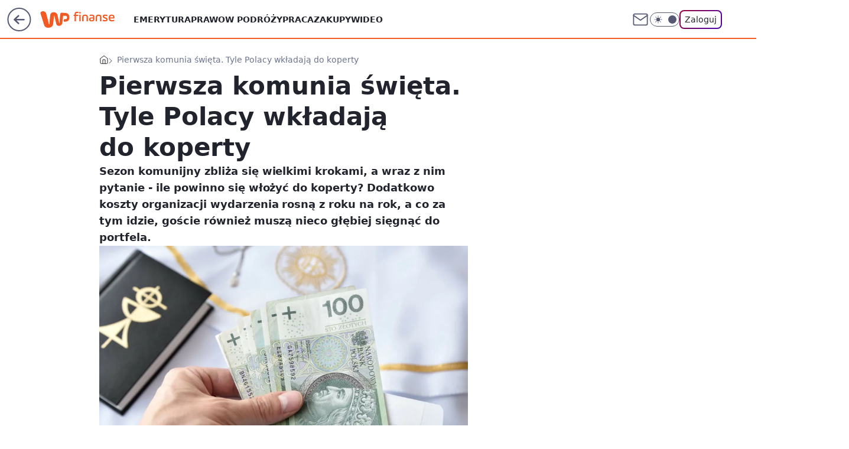

--- FILE ---
content_type: application/javascript
request_url: https://rek.www.wp.pl/gaf.js?rv=2&sn=finanse&pvid=dfec9d88f3d646fe9920&rekids=235333&phtml=finanse.wp.pl%2Fpierwsza-komunia-swieta-tyle-polacy-wkladaja-do-koperty-7025405970905600a&abtest=adtech%7CPRGM-1047%7CA%3Badtech%7CPU-335%7CB%3Badtech%7CPRG-3468%7CB%3Badtech%7CPRGM-1036%7CD%3Badtech%7CFP-76%7CA%3Badtech%7CPRGM-1356%7CA%3Badtech%7CPRGM-1419%7CC%3Badtech%7CPRGM-1589%7CA%3Badtech%7CPRGM-1576%7CB%3Badtech%7CPRGM-1614%7CA%3Badtech%7CPRGM-1443%7CA%3Badtech%7CPRGM-1587%7CD%3Badtech%7CPRGM-1615%7CA%3Badtech%7CPRGM-1215%7CC&PWA_adbd=0&darkmode=0&highLayout=0&layout=wide&navType=navigate&cdl=0&ctype=article&ciab=IAB-v3-197%2CIAB-v3-473%2CIAB-v3-634%2CIAB6-5%2CIAB22%2CIAB19-17%2CIAB10-6&cuct=PK-7&cid=7025405970905600&csystem=ncr&cdate=2024-05-08&REKtagi=komunia%3Bpierwsza_komunia_swieta%3Bile_do_koperty&vw=1280&vh=720&p1=0&spin=hs4zz7av&bcv=2
body_size: 6517
content:
hs4zz7av({"spin":"hs4zz7av","bunch":235333,"context":{"dsa":false,"minor":false,"bidRequestId":"f8e4c876-90c6-4a97-b153-601eb1daca47","maConfig":{"timestamp":"2026-01-26T13:24:12.920Z"},"dfpConfig":{"timestamp":"2026-01-30T09:28:37.101Z"},"sda":[],"targeting":{"client":{},"server":{},"query":{"PWA_adbd":"0","REKtagi":"komunia;pierwsza_komunia_swieta;ile_do_koperty","abtest":"adtech|PRGM-1047|A;adtech|PU-335|B;adtech|PRG-3468|B;adtech|PRGM-1036|D;adtech|FP-76|A;adtech|PRGM-1356|A;adtech|PRGM-1419|C;adtech|PRGM-1589|A;adtech|PRGM-1576|B;adtech|PRGM-1614|A;adtech|PRGM-1443|A;adtech|PRGM-1587|D;adtech|PRGM-1615|A;adtech|PRGM-1215|C","bcv":"2","cdate":"2024-05-08","cdl":"0","ciab":"IAB-v3-197,IAB-v3-473,IAB-v3-634,IAB6-5,IAB22,IAB19-17,IAB10-6","cid":"7025405970905600","csystem":"ncr","ctype":"article","cuct":"PK-7","darkmode":"0","highLayout":"0","layout":"wide","navType":"navigate","p1":"0","phtml":"finanse.wp.pl/pierwsza-komunia-swieta-tyle-polacy-wkladaja-do-koperty-7025405970905600a","pvid":"dfec9d88f3d646fe9920","rekids":"235333","rv":"2","sn":"finanse","spin":"hs4zz7av","vh":"720","vw":"1280"}},"directOnly":0,"geo":{"country":"840","region":"","city":""},"statid":"","mlId":"","rshsd":"15","isRobot":false,"curr":{"EUR":4.2106,"USD":3.5495,"CHF":4.581,"GBP":4.8658},"rv":"2","status":{"advf":2,"ma":2,"ma_ads-bidder":2,"ma_cpv-bidder":2,"ma_high-cpm-bidder":2}},"slots":{"10":{"delivered":"","campaign":null,"dfpConfig":null},"11":{"delivered":"1","campaign":null,"dfpConfig":{"placement":"/89844762/Desktop_Finanse.wp.pl_x11_art","roshash":"DHKN","ceil":100,"sizes":[[336,280],[640,280],[300,250]],"namedSizes":["fluid"],"div":"div-gpt-ad-x11-art","targeting":{"DFPHASH":"AEHK","emptygaf":"0"},"gfp":"DHKN"}},"12":{"delivered":"1","campaign":null,"dfpConfig":{"placement":"/89844762/Desktop_Finanse.wp.pl_x12_art","roshash":"DHKN","ceil":100,"sizes":[[336,280],[640,280],[300,250]],"namedSizes":["fluid"],"div":"div-gpt-ad-x12-art","targeting":{"DFPHASH":"AEHK","emptygaf":"0"},"gfp":"DHKN"}},"13":{"delivered":"1","campaign":null,"dfpConfig":{"placement":"/89844762/Desktop_Finanse.wp.pl_x13_art","roshash":"DHKN","ceil":100,"sizes":[[336,280],[640,280],[300,250]],"namedSizes":["fluid"],"div":"div-gpt-ad-x13-art","targeting":{"DFPHASH":"AEHK","emptygaf":"0"},"gfp":"DHKN"}},"14":{"lazy":1,"delivered":"1","campaign":{"id":"189823","adm":{"bunch":"235333","creations":[{"height":250,"showLabel":true,"src":"https://mamc.wpcdn.pl/189823/1769795496997/olimpiada-video-300x250/olimpiada-video-300x250/index.html","trackers":{"click":[""],"cview":["//ma.wp.pl/ma.gif?clid=36d4f1d950aab392a9c26b186b340e10\u0026SN=finanse\u0026pvid=dfec9d88f3d646fe9920\u0026action=cvimp\u0026pg=finanse.wp.pl\u0026par=geo%3D840%253B%253B%26hBidPrice%3DDGJMPSV%26bidderID%3D11%26ip%3Di7T5Y0bW4CbrFexR9Yvy1ELFLuYwDfHThhlWHK_3Zq0%26domain%3Dfinanse.wp.pl%26contentID%3D7025405970905600%26utility%3DZA6dbjj5bNvHcsX0ag3WrZBEqoThUYnh8RQtAe2mjN_zDMwHFA5dW28LHkJ92fCf%26conversionValue%3D0%26billing%3Dcpv%26org_id%3D25%26source%3DTG%26editedTimestamp%3D1769789257%26ttl%3D1770214428%26is_robot%3D0%26ssp%3Dwp.pl%26bidReqID%3Df8e4c876-90c6-4a97-b153-601eb1daca47%26inver%3D2%26workfID%3D189823%26client_id%3D38851%26pricingModel%3DLsiFbdYyRzdJnsZ-ZVD4vG32gnYfewHP_2fRhHrRLhs%26pvid%3Ddfec9d88f3d646fe9920%26bidTimestamp%3D1770128028%26platform%3D8%26rekid%3D235333%26test%3D0%26seatFee%3DbkUW8TfnQx3p89ZK8ZYEJDiDn6soWIQioM7bkjp5X80%26tpID%3D1410645%26iabSiteCategories%3D%26hBudgetRate%3DDGJMPSV%26isDev%3Dfalse%26userID%3D__UNKNOWN_TELL_US__%26seatID%3D36d4f1d950aab392a9c26b186b340e10%26emission%3D3048068%26order%3D266645%26is_adblock%3D0%26partnerID%3D%26medium%3Ddisplay%26device%3DPERSONAL_COMPUTER%26slotID%3D014%26creationID%3D1484904%26cur%3DPLN%26iabPageCategories%3D%26sn%3Dfinanse%26publisherID%3D308%26slotSizeWxH%3D300x250%26targetDomain%3Dwp.pl"],"impression":["//ma.wp.pl/ma.gif?clid=36d4f1d950aab392a9c26b186b340e10\u0026SN=finanse\u0026pvid=dfec9d88f3d646fe9920\u0026action=delivery\u0026pg=finanse.wp.pl\u0026par=rekid%3D235333%26test%3D0%26seatFee%3DbkUW8TfnQx3p89ZK8ZYEJDiDn6soWIQioM7bkjp5X80%26tpID%3D1410645%26iabSiteCategories%3D%26hBudgetRate%3DDGJMPSV%26isDev%3Dfalse%26userID%3D__UNKNOWN_TELL_US__%26seatID%3D36d4f1d950aab392a9c26b186b340e10%26emission%3D3048068%26order%3D266645%26is_adblock%3D0%26partnerID%3D%26medium%3Ddisplay%26device%3DPERSONAL_COMPUTER%26slotID%3D014%26creationID%3D1484904%26cur%3DPLN%26iabPageCategories%3D%26sn%3Dfinanse%26publisherID%3D308%26slotSizeWxH%3D300x250%26targetDomain%3Dwp.pl%26geo%3D840%253B%253B%26hBidPrice%3DDGJMPSV%26bidderID%3D11%26ip%3Di7T5Y0bW4CbrFexR9Yvy1ELFLuYwDfHThhlWHK_3Zq0%26domain%3Dfinanse.wp.pl%26contentID%3D7025405970905600%26utility%3DZA6dbjj5bNvHcsX0ag3WrZBEqoThUYnh8RQtAe2mjN_zDMwHFA5dW28LHkJ92fCf%26conversionValue%3D0%26billing%3Dcpv%26org_id%3D25%26source%3DTG%26editedTimestamp%3D1769789257%26ttl%3D1770214428%26is_robot%3D0%26ssp%3Dwp.pl%26bidReqID%3Df8e4c876-90c6-4a97-b153-601eb1daca47%26inver%3D2%26workfID%3D189823%26client_id%3D38851%26pricingModel%3DLsiFbdYyRzdJnsZ-ZVD4vG32gnYfewHP_2fRhHrRLhs%26pvid%3Ddfec9d88f3d646fe9920%26bidTimestamp%3D1770128028%26platform%3D8"],"view":["//ma.wp.pl/ma.gif?clid=36d4f1d950aab392a9c26b186b340e10\u0026SN=finanse\u0026pvid=dfec9d88f3d646fe9920\u0026action=view\u0026pg=finanse.wp.pl\u0026par=utility%3DZA6dbjj5bNvHcsX0ag3WrZBEqoThUYnh8RQtAe2mjN_zDMwHFA5dW28LHkJ92fCf%26conversionValue%3D0%26billing%3Dcpv%26org_id%3D25%26source%3DTG%26editedTimestamp%3D1769789257%26ttl%3D1770214428%26is_robot%3D0%26ssp%3Dwp.pl%26bidReqID%3Df8e4c876-90c6-4a97-b153-601eb1daca47%26inver%3D2%26workfID%3D189823%26client_id%3D38851%26pricingModel%3DLsiFbdYyRzdJnsZ-ZVD4vG32gnYfewHP_2fRhHrRLhs%26pvid%3Ddfec9d88f3d646fe9920%26bidTimestamp%3D1770128028%26platform%3D8%26rekid%3D235333%26test%3D0%26seatFee%3DbkUW8TfnQx3p89ZK8ZYEJDiDn6soWIQioM7bkjp5X80%26tpID%3D1410645%26iabSiteCategories%3D%26hBudgetRate%3DDGJMPSV%26isDev%3Dfalse%26userID%3D__UNKNOWN_TELL_US__%26seatID%3D36d4f1d950aab392a9c26b186b340e10%26emission%3D3048068%26order%3D266645%26is_adblock%3D0%26partnerID%3D%26medium%3Ddisplay%26device%3DPERSONAL_COMPUTER%26slotID%3D014%26creationID%3D1484904%26cur%3DPLN%26iabPageCategories%3D%26sn%3Dfinanse%26publisherID%3D308%26slotSizeWxH%3D300x250%26targetDomain%3Dwp.pl%26geo%3D840%253B%253B%26hBidPrice%3DDGJMPSV%26bidderID%3D11%26ip%3Di7T5Y0bW4CbrFexR9Yvy1ELFLuYwDfHThhlWHK_3Zq0%26domain%3Dfinanse.wp.pl%26contentID%3D7025405970905600"]},"transparentPlaceholder":false,"type":"iframe","url":"https://sportowefakty.wp.pl/lyzwiarstwo-szybkie/1231351/to-nowy-sport-narodowy-polakow-nisza-po-skokach-wypelniona?utm_source=autopromocja\u0026utm_medium=display\u0026utm_campaign=30lat_wp_wizerunek\u0026utm_content=sport_narodowy\u0026utm_term=wpm_WPKW01","width":300}],"redir":"https://ma.wp.pl/redirma?SN=finanse\u0026pvid=dfec9d88f3d646fe9920\u0026par=order%3D266645%26ip%3Di7T5Y0bW4CbrFexR9Yvy1ELFLuYwDfHThhlWHK_3Zq0%26iabSiteCategories%3D%26workfID%3D189823%26utility%3DZA6dbjj5bNvHcsX0ag3WrZBEqoThUYnh8RQtAe2mjN_zDMwHFA5dW28LHkJ92fCf%26billing%3Dcpv%26editedTimestamp%3D1769789257%26is_robot%3D0%26bidTimestamp%3D1770128028%26sn%3Dfinanse%26conversionValue%3D0%26ttl%3D1770214428%26iabPageCategories%3D%26publisherID%3D308%26targetDomain%3Dwp.pl%26geo%3D840%253B%253B%26domain%3Dfinanse.wp.pl%26contentID%3D7025405970905600%26pricingModel%3DLsiFbdYyRzdJnsZ-ZVD4vG32gnYfewHP_2fRhHrRLhs%26ssp%3Dwp.pl%26rekid%3D235333%26hBudgetRate%3DDGJMPSV%26seatID%3D36d4f1d950aab392a9c26b186b340e10%26is_adblock%3D0%26partnerID%3D%26creationID%3D1484904%26tpID%3D1410645%26isDev%3Dfalse%26userID%3D__UNKNOWN_TELL_US__%26cur%3DPLN%26hBidPrice%3DDGJMPSV%26platform%3D8%26test%3D0%26org_id%3D25%26source%3DTG%26slotSizeWxH%3D300x250%26bidReqID%3Df8e4c876-90c6-4a97-b153-601eb1daca47%26client_id%3D38851%26medium%3Ddisplay%26device%3DPERSONAL_COMPUTER%26inver%3D2%26seatFee%3DbkUW8TfnQx3p89ZK8ZYEJDiDn6soWIQioM7bkjp5X80%26slotID%3D014%26bidderID%3D11%26pvid%3Ddfec9d88f3d646fe9920%26emission%3D3048068\u0026url=","slot":"14"},"creative":{"Id":"1484904","provider":"ma_cpv-bidder","roshash":"DGJM","height":250,"width":300,"touchpointId":"1410645","source":{"bidder":"cpv-bidder"}},"sellingModel":{"model":"CPM_INT"}},"dfpConfig":{"placement":"/89844762/Desktop_Finanse.wp.pl_x14_art","roshash":"DHKN","ceil":100,"sizes":[[336,280],[640,280],[300,250]],"namedSizes":["fluid"],"div":"div-gpt-ad-x14-art","targeting":{"DFPHASH":"AEHK","emptygaf":"0"},"gfp":"DHKN"}},"15":{"delivered":"1","campaign":null,"dfpConfig":{"placement":"/89844762/Desktop_Finanse.wp.pl_x15_art","roshash":"DHKN","ceil":100,"sizes":[[728,90],[970,300],[950,90],[980,120],[980,90],[970,150],[970,90],[970,250],[930,180],[950,200],[750,100],[970,66],[750,200],[960,90],[970,100],[750,300],[970,200],[950,300]],"namedSizes":["fluid"],"div":"div-gpt-ad-x15-art","targeting":{"DFPHASH":"AEHK","emptygaf":"0"},"gfp":"DHKN"}},"16":{"delivered":"1","campaign":null,"dfpConfig":{"placement":"/89844762/Desktop_Finanse.wp.pl_x16","roshash":"DHKN","ceil":100,"sizes":[[728,90],[970,300],[950,90],[980,120],[980,90],[970,150],[970,90],[970,250],[930,180],[950,200],[750,100],[970,66],[750,200],[960,90],[970,100],[750,300],[970,200],[950,300]],"namedSizes":["fluid"],"div":"div-gpt-ad-x16","targeting":{"DFPHASH":"AEHK","emptygaf":"0"},"gfp":"DHKN"}},"17":{"delivered":"1","campaign":null,"dfpConfig":{"placement":"/89844762/Desktop_Finanse.wp.pl_x17","roshash":"DHKN","ceil":100,"sizes":[[728,90],[970,300],[950,90],[980,120],[980,90],[970,150],[970,90],[970,250],[930,180],[950,200],[750,100],[970,66],[750,200],[960,90],[970,100],[750,300],[970,200],[950,300]],"namedSizes":["fluid"],"div":"div-gpt-ad-x17","targeting":{"DFPHASH":"AEHK","emptygaf":"0"},"gfp":"DHKN"}},"18":{"delivered":"1","campaign":null,"dfpConfig":{"placement":"/89844762/Desktop_Finanse.wp.pl_x18","roshash":"DHKN","ceil":100,"sizes":[[728,90],[970,300],[950,90],[980,120],[980,90],[970,150],[970,90],[970,250],[930,180],[950,200],[750,100],[970,66],[750,200],[960,90],[970,100],[750,300],[970,200],[950,300]],"namedSizes":["fluid"],"div":"div-gpt-ad-x18","targeting":{"DFPHASH":"AEHK","emptygaf":"0"},"gfp":"DHKN"}},"19":{"delivered":"1","campaign":null,"dfpConfig":{"placement":"/89844762/Desktop_Finanse.wp.pl_x19","roshash":"DHKN","ceil":100,"sizes":[[728,90],[970,300],[950,90],[980,120],[980,90],[970,150],[970,90],[970,250],[930,180],[950,200],[750,100],[970,66],[750,200],[960,90],[970,100],[750,300],[970,200],[950,300]],"namedSizes":["fluid"],"div":"div-gpt-ad-x19","targeting":{"DFPHASH":"AEHK","emptygaf":"0"},"gfp":"DHKN"}},"2":{"delivered":"","campaign":null,"dfpConfig":null},"24":{"delivered":"","campaign":null,"dfpConfig":null},"25":{"delivered":"1","campaign":null,"dfpConfig":{"placement":"/89844762/Desktop_Finanse.wp.pl_x25_art","roshash":"DHKN","ceil":100,"sizes":[[336,280],[640,280],[300,250]],"namedSizes":["fluid"],"div":"div-gpt-ad-x25-art","targeting":{"DFPHASH":"AEHK","emptygaf":"0"},"gfp":"DHKN"}},"27":{"delivered":"1","campaign":null,"dfpConfig":{"placement":"/89844762/Desktop_Finanse.wp.pl_x27_art","roshash":"DHKN","ceil":100,"sizes":[[160,600]],"namedSizes":["fluid"],"div":"div-gpt-ad-x27-art","targeting":{"DFPHASH":"AEHK","emptygaf":"0"},"gfp":"DHKN"}},"28":{"delivered":"","campaign":null,"dfpConfig":null},"29":{"delivered":"","campaign":null,"dfpConfig":null},"3":{"delivered":"1","campaign":null,"dfpConfig":{"placement":"/89844762/Desktop_Finanse.wp.pl_x03_art","roshash":"DHKN","ceil":100,"sizes":[[728,90],[970,300],[950,90],[980,120],[980,90],[970,150],[970,90],[970,250],[930,180],[950,200],[750,100],[970,66],[750,200],[960,90],[970,100],[750,300],[970,200],[950,300]],"namedSizes":["fluid"],"div":"div-gpt-ad-x03-art","targeting":{"DFPHASH":"AEHK","emptygaf":"0"},"gfp":"DHKN"}},"32":{"delivered":"1","campaign":null,"dfpConfig":{"placement":"/89844762/Desktop_Finanse.wp.pl_x32_art","roshash":"DHKN","ceil":100,"sizes":[[336,280],[640,280],[300,250]],"namedSizes":["fluid"],"div":"div-gpt-ad-x32-art","targeting":{"DFPHASH":"AEHK","emptygaf":"0"},"gfp":"DHKN"}},"33":{"delivered":"1","campaign":null,"dfpConfig":{"placement":"/89844762/Desktop_Finanse.wp.pl_x33_art","roshash":"DHKN","ceil":100,"sizes":[[336,280],[640,280],[300,250]],"namedSizes":["fluid"],"div":"div-gpt-ad-x33-art","targeting":{"DFPHASH":"AEHK","emptygaf":"0"},"gfp":"DHKN"}},"34":{"delivered":"1","campaign":null,"dfpConfig":{"placement":"/89844762/Desktop_Finanse.wp.pl_x34_art","roshash":"DHKN","ceil":100,"sizes":[[300,250]],"namedSizes":["fluid"],"div":"div-gpt-ad-x34-art","targeting":{"DFPHASH":"AEHK","emptygaf":"0"},"gfp":"DHKN"}},"35":{"lazy":1,"delivered":"1","campaign":{"id":"189826","adm":{"bunch":"235333","creations":[{"height":600,"showLabel":true,"src":"https://mamc.wpcdn.pl/189826/1769795645391/grenlandia-video-300x600/grenlandia-video-300x600/index.html","trackers":{"click":[""],"cview":["//ma.wp.pl/ma.gif?clid=36d4f1d950aab392a9c26b186b340e10\u0026SN=finanse\u0026pvid=dfec9d88f3d646fe9920\u0026action=cvimp\u0026pg=finanse.wp.pl\u0026par=conversionValue%3D0%26workfID%3D189826%26billing%3Dcpv%26hBudgetRate%3DDGJMPSV%26platform%3D8%26ssp%3Dwp.pl%26rekid%3D235333%26domain%3Dfinanse.wp.pl%26creationID%3D1484909%26targetDomain%3Dwp.pl%26seatFee%3DFECOyotu1wxQtFrJaSS5ATT5CruQwfK5t2jtC7dr1ao%26emission%3D3048070%26utility%3DDUdAd7ZHm-FwCPaEUrUtFAChWsWE3ZDeuhC7YONfhpaWQpZ6WfDpjLpTXHGEGtdt%26medium%3Ddisplay%26pricingModel%3Dlbuh3pe_z_yf3leWIfzOdcEEwoTMd7NrvhGj5Ro7Zic%26isDev%3Dfalse%26publisherID%3D308%26ttl%3D1770214428%26geo%3D840%253B%253B%26device%3DPERSONAL_COMPUTER%26test%3D0%26seatID%3D36d4f1d950aab392a9c26b186b340e10%26order%3D266645%26iabPageCategories%3D%26bidReqID%3Df8e4c876-90c6-4a97-b153-601eb1daca47%26userID%3D__UNKNOWN_TELL_US__%26ip%3DBKkrphgOCzO90C9_GkNXFv1LSzg40W3SA16lzryb3k0%26slotSizeWxH%3D300x600%26tpID%3D1410651%26client_id%3D38851%26bidTimestamp%3D1770128028%26slotID%3D035%26cur%3DPLN%26source%3DTG%26iabSiteCategories%3D%26is_robot%3D0%26is_adblock%3D0%26hBidPrice%3DDGJMPSV%26partnerID%3D%26inver%3D2%26org_id%3D25%26editedTimestamp%3D1769789475%26pvid%3Ddfec9d88f3d646fe9920%26sn%3Dfinanse%26bidderID%3D11%26contentID%3D7025405970905600"],"impression":["//ma.wp.pl/ma.gif?clid=36d4f1d950aab392a9c26b186b340e10\u0026SN=finanse\u0026pvid=dfec9d88f3d646fe9920\u0026action=delivery\u0026pg=finanse.wp.pl\u0026par=org_id%3D25%26editedTimestamp%3D1769789475%26pvid%3Ddfec9d88f3d646fe9920%26sn%3Dfinanse%26bidderID%3D11%26contentID%3D7025405970905600%26conversionValue%3D0%26workfID%3D189826%26billing%3Dcpv%26hBudgetRate%3DDGJMPSV%26platform%3D8%26ssp%3Dwp.pl%26rekid%3D235333%26domain%3Dfinanse.wp.pl%26creationID%3D1484909%26targetDomain%3Dwp.pl%26seatFee%3DFECOyotu1wxQtFrJaSS5ATT5CruQwfK5t2jtC7dr1ao%26emission%3D3048070%26utility%3DDUdAd7ZHm-FwCPaEUrUtFAChWsWE3ZDeuhC7YONfhpaWQpZ6WfDpjLpTXHGEGtdt%26medium%3Ddisplay%26pricingModel%3Dlbuh3pe_z_yf3leWIfzOdcEEwoTMd7NrvhGj5Ro7Zic%26isDev%3Dfalse%26publisherID%3D308%26ttl%3D1770214428%26geo%3D840%253B%253B%26device%3DPERSONAL_COMPUTER%26test%3D0%26seatID%3D36d4f1d950aab392a9c26b186b340e10%26order%3D266645%26iabPageCategories%3D%26bidReqID%3Df8e4c876-90c6-4a97-b153-601eb1daca47%26userID%3D__UNKNOWN_TELL_US__%26ip%3DBKkrphgOCzO90C9_GkNXFv1LSzg40W3SA16lzryb3k0%26slotSizeWxH%3D300x600%26tpID%3D1410651%26client_id%3D38851%26bidTimestamp%3D1770128028%26slotID%3D035%26cur%3DPLN%26source%3DTG%26iabSiteCategories%3D%26is_robot%3D0%26is_adblock%3D0%26hBidPrice%3DDGJMPSV%26partnerID%3D%26inver%3D2"],"view":["//ma.wp.pl/ma.gif?clid=36d4f1d950aab392a9c26b186b340e10\u0026SN=finanse\u0026pvid=dfec9d88f3d646fe9920\u0026action=view\u0026pg=finanse.wp.pl\u0026par=creationID%3D1484909%26targetDomain%3Dwp.pl%26seatFee%3DFECOyotu1wxQtFrJaSS5ATT5CruQwfK5t2jtC7dr1ao%26emission%3D3048070%26utility%3DDUdAd7ZHm-FwCPaEUrUtFAChWsWE3ZDeuhC7YONfhpaWQpZ6WfDpjLpTXHGEGtdt%26medium%3Ddisplay%26pricingModel%3Dlbuh3pe_z_yf3leWIfzOdcEEwoTMd7NrvhGj5Ro7Zic%26isDev%3Dfalse%26publisherID%3D308%26ttl%3D1770214428%26geo%3D840%253B%253B%26device%3DPERSONAL_COMPUTER%26test%3D0%26seatID%3D36d4f1d950aab392a9c26b186b340e10%26order%3D266645%26iabPageCategories%3D%26bidReqID%3Df8e4c876-90c6-4a97-b153-601eb1daca47%26userID%3D__UNKNOWN_TELL_US__%26ip%3DBKkrphgOCzO90C9_GkNXFv1LSzg40W3SA16lzryb3k0%26slotSizeWxH%3D300x600%26tpID%3D1410651%26client_id%3D38851%26bidTimestamp%3D1770128028%26slotID%3D035%26cur%3DPLN%26source%3DTG%26iabSiteCategories%3D%26is_robot%3D0%26is_adblock%3D0%26hBidPrice%3DDGJMPSV%26partnerID%3D%26inver%3D2%26org_id%3D25%26editedTimestamp%3D1769789475%26pvid%3Ddfec9d88f3d646fe9920%26sn%3Dfinanse%26bidderID%3D11%26contentID%3D7025405970905600%26conversionValue%3D0%26workfID%3D189826%26billing%3Dcpv%26hBudgetRate%3DDGJMPSV%26platform%3D8%26ssp%3Dwp.pl%26rekid%3D235333%26domain%3Dfinanse.wp.pl"]},"transparentPlaceholder":false,"type":"iframe","url":"https://wiadomosci.wp.pl/zycie-w-cieniu-amerykanskiej-bazy-drozyzna-izolacja-i-demony-przeszlosci-na-grenlandii-7247622031046848a?utm_source=autopromocja\u0026utm_medium=display\u0026utm_campaign=30lat_wp_wizerunek\u0026utm_content=grenlandia\u0026utm_term=wpm_WPKW01","width":300}],"redir":"https://ma.wp.pl/redirma?SN=finanse\u0026pvid=dfec9d88f3d646fe9920\u0026par=sn%3Dfinanse%26hBudgetRate%3DDGJMPSV%26targetDomain%3Dwp.pl%26emission%3D3048070%26hBidPrice%3DDGJMPSV%26org_id%3D25%26editedTimestamp%3D1769789475%26pvid%3Ddfec9d88f3d646fe9920%26bidderID%3D11%26conversionValue%3D0%26seatID%3D36d4f1d950aab392a9c26b186b340e10%26order%3D266645%26is_robot%3D0%26contentID%3D7025405970905600%26workfID%3D189826%26platform%3D8%26ssp%3Dwp.pl%26rekid%3D235333%26creationID%3D1484909%26publisherID%3D308%26isDev%3Dfalse%26geo%3D840%253B%253B%26test%3D0%26iabPageCategories%3D%26is_adblock%3D0%26slotSizeWxH%3D300x600%26tpID%3D1410651%26cur%3DPLN%26domain%3Dfinanse.wp.pl%26ttl%3D1770214428%26userID%3D__UNKNOWN_TELL_US__%26bidTimestamp%3D1770128028%26slotID%3D035%26utility%3DDUdAd7ZHm-FwCPaEUrUtFAChWsWE3ZDeuhC7YONfhpaWQpZ6WfDpjLpTXHGEGtdt%26pricingModel%3Dlbuh3pe_z_yf3leWIfzOdcEEwoTMd7NrvhGj5Ro7Zic%26bidReqID%3Df8e4c876-90c6-4a97-b153-601eb1daca47%26ip%3DBKkrphgOCzO90C9_GkNXFv1LSzg40W3SA16lzryb3k0%26client_id%3D38851%26source%3DTG%26iabSiteCategories%3D%26partnerID%3D%26billing%3Dcpv%26device%3DPERSONAL_COMPUTER%26seatFee%3DFECOyotu1wxQtFrJaSS5ATT5CruQwfK5t2jtC7dr1ao%26medium%3Ddisplay%26inver%3D2\u0026url=","slot":"35"},"creative":{"Id":"1484909","provider":"ma_cpv-bidder","roshash":"DGJM","height":600,"width":300,"touchpointId":"1410651","source":{"bidder":"cpv-bidder"}},"sellingModel":{"model":"CPM_INT"}},"dfpConfig":{"placement":"/89844762/Desktop_Finanse.wp.pl_x35_art","roshash":"DHKN","ceil":100,"sizes":[[300,600],[300,250]],"namedSizes":["fluid"],"div":"div-gpt-ad-x35-art","targeting":{"DFPHASH":"AEHK","emptygaf":"0"},"gfp":"DHKN"}},"36":{"lazy":1,"delivered":"1","campaign":{"id":"189821","adm":{"bunch":"235333","creations":[{"height":600,"showLabel":true,"src":"https://mamc.wpcdn.pl/189821/1769795324134/protesty-video-300x600/protesty-video-300x600/index.html","trackers":{"click":[""],"cview":["//ma.wp.pl/ma.gif?clid=36d4f1d950aab392a9c26b186b340e10\u0026SN=finanse\u0026pvid=dfec9d88f3d646fe9920\u0026action=cvimp\u0026pg=finanse.wp.pl\u0026par=hBudgetRate%3DDGJMPSV%26bidReqID%3Df8e4c876-90c6-4a97-b153-601eb1daca47%26device%3DPERSONAL_COMPUTER%26inver%3D2%26slotID%3D036%26pvid%3Ddfec9d88f3d646fe9920%26partnerID%3D%26isDev%3Dfalse%26ssp%3Dwp.pl%26userID%3D__UNKNOWN_TELL_US__%26publisherID%3D308%26slotSizeWxH%3D300x600%26targetDomain%3Dwp.pl%26test%3D0%26seatFee%3DVo36_EOCJma2nNsh9yzdK6C31XS7nF2o9RaXh2h0LIM%26client_id%3D38851%26medium%3Ddisplay%26rekid%3D235333%26cur%3DPLN%26billing%3Dcpv%26editedTimestamp%3D1769789081%26iabPageCategories%3D%26iabSiteCategories%3D%26hBidPrice%3DDGJMPSV%26org_id%3D25%26emission%3D3048064%26order%3D266645%26is_robot%3D0%26geo%3D840%253B%253B%26bidderID%3D11%26pricingModel%3Dd3JEVy5oIHdd1-STy4gQU0Hhcja53HV52niEO_0rj1w%26bidTimestamp%3D1770128028%26conversionValue%3D0%26domain%3Dfinanse.wp.pl%26creationID%3D1484900%26tpID%3D1410641%26is_adblock%3D0%26utility%3DJ_tWe-Rkf1JAaxlvv3GRHIfZSMS5ZsSsGQKxuxmkod7Ce7Lppbcxx9DPUaHdSii-%26sn%3Dfinanse%26contentID%3D7025405970905600%26platform%3D8%26ip%3DsZeUo38xCjtVhXSuY1QVkOZ7UxOHTFciqQTT54_vTwg%26workfID%3D189821%26seatID%3D36d4f1d950aab392a9c26b186b340e10%26source%3DTG%26ttl%3D1770214428"],"impression":["//ma.wp.pl/ma.gif?clid=36d4f1d950aab392a9c26b186b340e10\u0026SN=finanse\u0026pvid=dfec9d88f3d646fe9920\u0026action=delivery\u0026pg=finanse.wp.pl\u0026par=ttl%3D1770214428%26hBudgetRate%3DDGJMPSV%26bidReqID%3Df8e4c876-90c6-4a97-b153-601eb1daca47%26device%3DPERSONAL_COMPUTER%26inver%3D2%26slotID%3D036%26pvid%3Ddfec9d88f3d646fe9920%26partnerID%3D%26isDev%3Dfalse%26ssp%3Dwp.pl%26userID%3D__UNKNOWN_TELL_US__%26publisherID%3D308%26slotSizeWxH%3D300x600%26targetDomain%3Dwp.pl%26test%3D0%26seatFee%3DVo36_EOCJma2nNsh9yzdK6C31XS7nF2o9RaXh2h0LIM%26client_id%3D38851%26medium%3Ddisplay%26rekid%3D235333%26cur%3DPLN%26billing%3Dcpv%26editedTimestamp%3D1769789081%26iabPageCategories%3D%26iabSiteCategories%3D%26hBidPrice%3DDGJMPSV%26org_id%3D25%26emission%3D3048064%26order%3D266645%26is_robot%3D0%26geo%3D840%253B%253B%26bidderID%3D11%26pricingModel%3Dd3JEVy5oIHdd1-STy4gQU0Hhcja53HV52niEO_0rj1w%26bidTimestamp%3D1770128028%26conversionValue%3D0%26domain%3Dfinanse.wp.pl%26creationID%3D1484900%26tpID%3D1410641%26is_adblock%3D0%26utility%3DJ_tWe-Rkf1JAaxlvv3GRHIfZSMS5ZsSsGQKxuxmkod7Ce7Lppbcxx9DPUaHdSii-%26sn%3Dfinanse%26contentID%3D7025405970905600%26platform%3D8%26ip%3DsZeUo38xCjtVhXSuY1QVkOZ7UxOHTFciqQTT54_vTwg%26workfID%3D189821%26seatID%3D36d4f1d950aab392a9c26b186b340e10%26source%3DTG"],"view":["//ma.wp.pl/ma.gif?clid=36d4f1d950aab392a9c26b186b340e10\u0026SN=finanse\u0026pvid=dfec9d88f3d646fe9920\u0026action=view\u0026pg=finanse.wp.pl\u0026par=conversionValue%3D0%26domain%3Dfinanse.wp.pl%26creationID%3D1484900%26tpID%3D1410641%26is_adblock%3D0%26utility%3DJ_tWe-Rkf1JAaxlvv3GRHIfZSMS5ZsSsGQKxuxmkod7Ce7Lppbcxx9DPUaHdSii-%26sn%3Dfinanse%26contentID%3D7025405970905600%26platform%3D8%26ip%3DsZeUo38xCjtVhXSuY1QVkOZ7UxOHTFciqQTT54_vTwg%26workfID%3D189821%26seatID%3D36d4f1d950aab392a9c26b186b340e10%26source%3DTG%26ttl%3D1770214428%26hBudgetRate%3DDGJMPSV%26bidReqID%3Df8e4c876-90c6-4a97-b153-601eb1daca47%26device%3DPERSONAL_COMPUTER%26inver%3D2%26slotID%3D036%26pvid%3Ddfec9d88f3d646fe9920%26partnerID%3D%26isDev%3Dfalse%26ssp%3Dwp.pl%26userID%3D__UNKNOWN_TELL_US__%26publisherID%3D308%26slotSizeWxH%3D300x600%26targetDomain%3Dwp.pl%26test%3D0%26seatFee%3DVo36_EOCJma2nNsh9yzdK6C31XS7nF2o9RaXh2h0LIM%26client_id%3D38851%26medium%3Ddisplay%26rekid%3D235333%26cur%3DPLN%26billing%3Dcpv%26editedTimestamp%3D1769789081%26iabPageCategories%3D%26iabSiteCategories%3D%26hBidPrice%3DDGJMPSV%26org_id%3D25%26emission%3D3048064%26order%3D266645%26is_robot%3D0%26geo%3D840%253B%253B%26bidderID%3D11%26pricingModel%3Dd3JEVy5oIHdd1-STy4gQU0Hhcja53HV52niEO_0rj1w%26bidTimestamp%3D1770128028"]},"transparentPlaceholder":false,"type":"iframe","url":"https://wiadomosci.wp.pl/wspolpraca-tusk-nawrocki-politolog-zaakceptowali-swoje-role-7247469342787776a?utm_source=autopromocja\u0026utm_medium=display\u0026utm_campaign=30lat_wp_wizerunek\u0026utm_content=protesty\u0026utm_term=wpm_WPKW01","width":300}],"redir":"https://ma.wp.pl/redirma?SN=finanse\u0026pvid=dfec9d88f3d646fe9920\u0026par=targetDomain%3Dwp.pl%26client_id%3D38851%26iabSiteCategories%3D%26order%3D266645%26pricingModel%3Dd3JEVy5oIHdd1-STy4gQU0Hhcja53HV52niEO_0rj1w%26creationID%3D1484900%26contentID%3D7025405970905600%26isDev%3Dfalse%26seatFee%3DVo36_EOCJma2nNsh9yzdK6C31XS7nF2o9RaXh2h0LIM%26editedTimestamp%3D1769789081%26conversionValue%3D0%26domain%3Dfinanse.wp.pl%26device%3DPERSONAL_COMPUTER%26partnerID%3D%26slotSizeWxH%3D300x600%26rekid%3D235333%26billing%3Dcpv%26is_adblock%3D0%26bidReqID%3Df8e4c876-90c6-4a97-b153-601eb1daca47%26inver%3D2%26publisherID%3D308%26medium%3Ddisplay%26geo%3D840%253B%253B%26sn%3Dfinanse%26platform%3D8%26ttl%3D1770214428%26hBudgetRate%3DDGJMPSV%26cur%3DPLN%26hBidPrice%3DDGJMPSV%26org_id%3D25%26bidderID%3D11%26workfID%3D189821%26slotID%3D036%26is_robot%3D0%26utility%3DJ_tWe-Rkf1JAaxlvv3GRHIfZSMS5ZsSsGQKxuxmkod7Ce7Lppbcxx9DPUaHdSii-%26seatID%3D36d4f1d950aab392a9c26b186b340e10%26source%3DTG%26pvid%3Ddfec9d88f3d646fe9920%26userID%3D__UNKNOWN_TELL_US__%26iabPageCategories%3D%26emission%3D3048064%26tpID%3D1410641%26ip%3DsZeUo38xCjtVhXSuY1QVkOZ7UxOHTFciqQTT54_vTwg%26ssp%3Dwp.pl%26test%3D0%26bidTimestamp%3D1770128028\u0026url=","slot":"36"},"creative":{"Id":"1484900","provider":"ma_cpv-bidder","roshash":"DGJM","height":600,"width":300,"touchpointId":"1410641","source":{"bidder":"cpv-bidder"}},"sellingModel":{"model":"CPM_INT"}},"dfpConfig":{"placement":"/89844762/Desktop_Finanse.wp.pl_x36_art","roshash":"DILO","ceil":100,"sizes":[[300,600],[300,250]],"namedSizes":["fluid"],"div":"div-gpt-ad-x36-art","targeting":{"DFPHASH":"AFIL","emptygaf":"0"},"gfp":"DILO"}},"37":{"lazy":1,"delivered":"1","campaign":{"id":"189256","adm":{"bunch":"235333","creations":[{"height":600,"showLabel":true,"src":"https://mamc.wpcdn.pl/189256/1769427405775/300x600egipt.jpg","trackers":{"click":[""],"cview":["//ma.wp.pl/ma.gif?clid=371fa43b00b88a0c702be1109a408644\u0026SN=finanse\u0026pvid=dfec9d88f3d646fe9920\u0026action=cvimp\u0026pg=finanse.wp.pl\u0026par=source%3DTG%26editedTimestamp%3D1769427655%26pricingModel%3DZyR_DRWlF9ZlbaL2ADppmBbTsVq5BVFm4J-QXXIJU_E%26ttl%3D1770214428%26bidTimestamp%3D1770128028%26ip%3DeEVxJJFqGdaBdhTwrPVattb_F7t1aaPLYP0sP2E2fbg%26slotID%3D037%26slotSizeWxH%3D300x600%26partnerID%3D%26bidderID%3D11%26rekid%3D235333%26creationID%3D1479428%26seatID%3D371fa43b00b88a0c702be1109a408644%26is_robot%3D0%26isDev%3Dfalse%26contentID%3D7025405970905600%26device%3DPERSONAL_COMPUTER%26workfID%3D189256%26iabSiteCategories%3D%26sn%3Dfinanse%26geo%3D840%253B%253B%26hBidPrice%3DDGJMPSV%26utility%3DmNjXaVa-ctmZqRzPvHbtVeT71l8W9j2BEouQCgsWEtNxUY19fdYRDof9w_4kEAV4%26medium%3Ddisplay%26bidReqID%3Df8e4c876-90c6-4a97-b153-601eb1daca47%26publisherID%3D308%26order%3D266590%26is_adblock%3D0%26iabPageCategories%3D%26pvid%3Ddfec9d88f3d646fe9920%26hBudgetRate%3DDGJMPSV%26inver%3D2%26cur%3DPLN%26test%3D0%26emission%3D3046216%26platform%3D8%26ssp%3Dwp.pl%26userID%3D__UNKNOWN_TELL_US__%26domain%3Dfinanse.wp.pl%26targetDomain%3Dwakacje.pl%26seatFee%3Dp11RhoPkck1Tw-oSATQlC8LhE3kPHHF067s1Imq8VW0%26billing%3Dcpv%26org_id%3D25%26conversionValue%3D0%26tpID%3D1407295%26client_id%3D32932"],"impression":["//ma.wp.pl/ma.gif?clid=371fa43b00b88a0c702be1109a408644\u0026SN=finanse\u0026pvid=dfec9d88f3d646fe9920\u0026action=delivery\u0026pg=finanse.wp.pl\u0026par=inver%3D2%26cur%3DPLN%26test%3D0%26emission%3D3046216%26platform%3D8%26ssp%3Dwp.pl%26userID%3D__UNKNOWN_TELL_US__%26domain%3Dfinanse.wp.pl%26targetDomain%3Dwakacje.pl%26seatFee%3Dp11RhoPkck1Tw-oSATQlC8LhE3kPHHF067s1Imq8VW0%26billing%3Dcpv%26org_id%3D25%26conversionValue%3D0%26tpID%3D1407295%26client_id%3D32932%26source%3DTG%26editedTimestamp%3D1769427655%26pricingModel%3DZyR_DRWlF9ZlbaL2ADppmBbTsVq5BVFm4J-QXXIJU_E%26ttl%3D1770214428%26bidTimestamp%3D1770128028%26ip%3DeEVxJJFqGdaBdhTwrPVattb_F7t1aaPLYP0sP2E2fbg%26slotID%3D037%26slotSizeWxH%3D300x600%26partnerID%3D%26bidderID%3D11%26rekid%3D235333%26creationID%3D1479428%26seatID%3D371fa43b00b88a0c702be1109a408644%26is_robot%3D0%26isDev%3Dfalse%26contentID%3D7025405970905600%26device%3DPERSONAL_COMPUTER%26workfID%3D189256%26iabSiteCategories%3D%26sn%3Dfinanse%26geo%3D840%253B%253B%26hBidPrice%3DDGJMPSV%26utility%3DmNjXaVa-ctmZqRzPvHbtVeT71l8W9j2BEouQCgsWEtNxUY19fdYRDof9w_4kEAV4%26medium%3Ddisplay%26bidReqID%3Df8e4c876-90c6-4a97-b153-601eb1daca47%26publisherID%3D308%26order%3D266590%26is_adblock%3D0%26iabPageCategories%3D%26pvid%3Ddfec9d88f3d646fe9920%26hBudgetRate%3DDGJMPSV"],"view":["//ma.wp.pl/ma.gif?clid=371fa43b00b88a0c702be1109a408644\u0026SN=finanse\u0026pvid=dfec9d88f3d646fe9920\u0026action=view\u0026pg=finanse.wp.pl\u0026par=partnerID%3D%26bidderID%3D11%26rekid%3D235333%26creationID%3D1479428%26seatID%3D371fa43b00b88a0c702be1109a408644%26is_robot%3D0%26isDev%3Dfalse%26contentID%3D7025405970905600%26device%3DPERSONAL_COMPUTER%26workfID%3D189256%26iabSiteCategories%3D%26sn%3Dfinanse%26geo%3D840%253B%253B%26hBidPrice%3DDGJMPSV%26utility%3DmNjXaVa-ctmZqRzPvHbtVeT71l8W9j2BEouQCgsWEtNxUY19fdYRDof9w_4kEAV4%26medium%3Ddisplay%26bidReqID%3Df8e4c876-90c6-4a97-b153-601eb1daca47%26publisherID%3D308%26order%3D266590%26is_adblock%3D0%26iabPageCategories%3D%26pvid%3Ddfec9d88f3d646fe9920%26hBudgetRate%3DDGJMPSV%26inver%3D2%26cur%3DPLN%26test%3D0%26emission%3D3046216%26platform%3D8%26ssp%3Dwp.pl%26userID%3D__UNKNOWN_TELL_US__%26domain%3Dfinanse.wp.pl%26targetDomain%3Dwakacje.pl%26seatFee%3Dp11RhoPkck1Tw-oSATQlC8LhE3kPHHF067s1Imq8VW0%26billing%3Dcpv%26org_id%3D25%26conversionValue%3D0%26tpID%3D1407295%26client_id%3D32932%26source%3DTG%26editedTimestamp%3D1769427655%26pricingModel%3DZyR_DRWlF9ZlbaL2ADppmBbTsVq5BVFm4J-QXXIJU_E%26ttl%3D1770214428%26bidTimestamp%3D1770128028%26ip%3DeEVxJJFqGdaBdhTwrPVattb_F7t1aaPLYP0sP2E2fbg%26slotID%3D037%26slotSizeWxH%3D300x600"]},"transparentPlaceholder":false,"type":"image","url":"https://www.wakacje.pl/lastminute/egipt/?samolotem,all-inclusive,3-gwiazdkowe,ocena-8,tanio,za-osobe\u0026utm_source=wppl\u0026utm_medium=autopromo\u0026utm_campaign=egipt26\u0026utm_content=300x600egipt26","width":300}],"redir":"https://ma.wp.pl/redirma?SN=finanse\u0026pvid=dfec9d88f3d646fe9920\u0026par=contentID%3D7025405970905600%26org_id%3D25%26tpID%3D1407295%26platform%3D8%26isDev%3Dfalse%26sn%3Dfinanse%26geo%3D840%253B%253B%26order%3D266590%26iabPageCategories%3D%26inver%3D2%26ttl%3D1770214428%26workfID%3D189256%26medium%3Ddisplay%26bidReqID%3Df8e4c876-90c6-4a97-b153-601eb1daca47%26is_adblock%3D0%26test%3D0%26seatFee%3Dp11RhoPkck1Tw-oSATQlC8LhE3kPHHF067s1Imq8VW0%26billing%3Dcpv%26bidderID%3D11%26rekid%3D235333%26device%3DPERSONAL_COMPUTER%26pvid%3Ddfec9d88f3d646fe9920%26cur%3DPLN%26targetDomain%3Dwakacje.pl%26source%3DTG%26partnerID%3D%26publisherID%3D308%26hBudgetRate%3DDGJMPSV%26conversionValue%3D0%26editedTimestamp%3D1769427655%26seatID%3D371fa43b00b88a0c702be1109a408644%26hBidPrice%3DDGJMPSV%26domain%3Dfinanse.wp.pl%26pricingModel%3DZyR_DRWlF9ZlbaL2ADppmBbTsVq5BVFm4J-QXXIJU_E%26bidTimestamp%3D1770128028%26ip%3DeEVxJJFqGdaBdhTwrPVattb_F7t1aaPLYP0sP2E2fbg%26slotID%3D037%26creationID%3D1479428%26is_robot%3D0%26iabSiteCategories%3D%26utility%3DmNjXaVa-ctmZqRzPvHbtVeT71l8W9j2BEouQCgsWEtNxUY19fdYRDof9w_4kEAV4%26ssp%3Dwp.pl%26client_id%3D32932%26slotSizeWxH%3D300x600%26emission%3D3046216%26userID%3D__UNKNOWN_TELL_US__\u0026url=","slot":"37"},"creative":{"Id":"1479428","provider":"ma_cpv-bidder","roshash":"DGJM","height":600,"width":300,"touchpointId":"1407295","source":{"bidder":"cpv-bidder"}},"sellingModel":{"model":"CPM_INT"}},"dfpConfig":{"placement":"/89844762/Desktop_Finanse.wp.pl_x37_art","roshash":"DHKN","ceil":100,"sizes":[[300,600],[300,250]],"namedSizes":["fluid"],"div":"div-gpt-ad-x37-art","targeting":{"DFPHASH":"AEHK","emptygaf":"0"},"gfp":"DHKN"}},"40":{"delivered":"1","campaign":null,"dfpConfig":{"placement":"/89844762/Desktop_Finanse.wp.pl_x40","roshash":"DILO","ceil":100,"sizes":[[300,250]],"namedSizes":["fluid"],"div":"div-gpt-ad-x40","targeting":{"DFPHASH":"AFIL","emptygaf":"0"},"gfp":"DILO"}},"5":{"delivered":"1","campaign":null,"dfpConfig":{"placement":"/89844762/Desktop_Finanse.wp.pl_x05_art","roshash":"DHKN","ceil":100,"sizes":[[336,280],[640,280],[300,250]],"namedSizes":["fluid"],"div":"div-gpt-ad-x05-art","targeting":{"DFPHASH":"AEHK","emptygaf":"0"},"gfp":"DHKN"}},"50":{"delivered":"1","campaign":null,"dfpConfig":{"placement":"/89844762/Desktop_Finanse.wp.pl_x50_art","roshash":"DHKN","ceil":100,"sizes":[[728,90],[970,300],[950,90],[980,120],[980,90],[970,150],[970,90],[970,250],[930,180],[950,200],[750,100],[970,66],[750,200],[960,90],[970,100],[750,300],[970,200],[950,300]],"namedSizes":["fluid"],"div":"div-gpt-ad-x50-art","targeting":{"DFPHASH":"AEHK","emptygaf":"0"},"gfp":"DHKN"}},"52":{"delivered":"1","campaign":null,"dfpConfig":{"placement":"/89844762/Desktop_Finanse.wp.pl_x52_art","roshash":"DHKN","ceil":100,"sizes":[[300,250]],"namedSizes":["fluid"],"div":"div-gpt-ad-x52-art","targeting":{"DFPHASH":"AEHK","emptygaf":"0"},"gfp":"DHKN"}},"529":{"delivered":"1","campaign":null,"dfpConfig":{"placement":"/89844762/Desktop_Finanse.wp.pl_x529","roshash":"DHKN","ceil":100,"sizes":[[300,250]],"namedSizes":["fluid"],"div":"div-gpt-ad-x529","targeting":{"DFPHASH":"AEHK","emptygaf":"0"},"gfp":"DHKN"}},"53":{"delivered":"1","campaign":null,"dfpConfig":{"placement":"/89844762/Desktop_Finanse.wp.pl_x53_art","roshash":"DHKN","ceil":100,"sizes":[[728,90],[970,300],[950,90],[980,120],[980,90],[970,150],[970,600],[970,90],[970,250],[930,180],[950,200],[750,100],[970,66],[750,200],[960,90],[970,100],[750,300],[970,200],[940,600]],"namedSizes":["fluid"],"div":"div-gpt-ad-x53-art","targeting":{"DFPHASH":"AEHK","emptygaf":"0"},"gfp":"DHKN"}},"531":{"delivered":"1","campaign":null,"dfpConfig":{"placement":"/89844762/Desktop_Finanse.wp.pl_x531","roshash":"DHKN","ceil":100,"sizes":[[300,250]],"namedSizes":["fluid"],"div":"div-gpt-ad-x531","targeting":{"DFPHASH":"AEHK","emptygaf":"0"},"gfp":"DHKN"}},"541":{"delivered":"1","campaign":null,"dfpConfig":{"placement":"/89844762/Desktop_Finanse.wp.pl_x541_art","roshash":"DHKN","ceil":100,"sizes":[[300,600],[300,250]],"namedSizes":["fluid"],"div":"div-gpt-ad-x541-art","targeting":{"DFPHASH":"AEHK","emptygaf":"0"},"gfp":"DHKN"}},"59":{"delivered":"1","campaign":null,"dfpConfig":{"placement":"/89844762/Desktop_Finanse.wp.pl_x59_art","roshash":"DHKN","ceil":100,"sizes":[[300,600],[300,250]],"namedSizes":["fluid"],"div":"div-gpt-ad-x59-art","targeting":{"DFPHASH":"AEHK","emptygaf":"0"},"gfp":"DHKN"}},"6":{"delivered":"","campaign":null,"dfpConfig":null},"61":{"delivered":"1","campaign":null,"dfpConfig":{"placement":"/89844762/Desktop_Finanse.wp.pl_x61_art","roshash":"DHKN","ceil":100,"sizes":[[336,280],[640,280],[300,250]],"namedSizes":["fluid"],"div":"div-gpt-ad-x61-art","targeting":{"DFPHASH":"AEHK","emptygaf":"0"},"gfp":"DHKN"}},"62":{"delivered":"","campaign":null,"dfpConfig":null},"67":{"delivered":"1","campaign":null,"dfpConfig":{"placement":"/89844762/Desktop_Finanse.wp.pl_x67_art","roshash":"DGMP","ceil":100,"sizes":[[300,50]],"namedSizes":["fluid"],"div":"div-gpt-ad-x67-art","targeting":{"DFPHASH":"ADJM","emptygaf":"0"},"gfp":"DGMP"}},"7":{"delivered":"","campaign":null,"dfpConfig":null},"70":{"delivered":"1","campaign":null,"dfpConfig":{"placement":"/89844762/Desktop_Finanse.wp.pl_x70_art","roshash":"DHKN","ceil":100,"sizes":[[728,90],[970,300],[950,90],[980,120],[980,90],[970,150],[970,90],[970,250],[930,180],[950,200],[750,100],[970,66],[750,200],[960,90],[970,100],[750,300],[970,200],[950,300]],"namedSizes":["fluid"],"div":"div-gpt-ad-x70-art","targeting":{"DFPHASH":"AEHK","emptygaf":"0"},"gfp":"DHKN"}},"716":{"delivered":"","campaign":null,"dfpConfig":null},"717":{"lazy":1,"delivered":"1","campaign":{"id":"189403","adm":{"bunch":"235333","creations":[{"data":{"src":"https://mamc.wpcdn.pl/189403/1769516806085/Zrzut_ekranu_2026-01-27_125700.jpg","system":"native","text":"Tajemnice idealnych smaków. Sprzęt, który spisuje się na medal","url":"https://dom.wp.pl/kuchnia-inspirowana-mistrzem-odkryj-edycje-specjalna-van-gogh-museum-edition-od-teka-7245102990055648a"},"showLabel":true,"trackers":{"click":[""],"cview":["//ma.wp.pl/ma.gif?clid=36d4f1d950aab392a9c26b186b340e10\u0026SN=finanse\u0026pvid=dfec9d88f3d646fe9920\u0026action=cvimp\u0026pg=finanse.wp.pl\u0026par=slotID%3D717%26geo%3D840%253B%253B%26slotSizeWxH%3D-1x-1%26test%3D0%26seatID%3D36d4f1d950aab392a9c26b186b340e10%26client_id%3D77103%26pricingModel%3DysJBgNq0_Qv5tlWWFlIBVlxtppk0NjqrN5j8nd-YSCU%26pvid%3Ddfec9d88f3d646fe9920%26workfID%3D189403%26medium%3Ddisplay%26platform%3D8%26conversionValue%3D0%26publisherID%3D308%26source%3DTG%26editedTimestamp%3D1770029511%26iabSiteCategories%3D%26ttl%3D1770214428%26userID%3D__UNKNOWN_TELL_US__%26ip%3D1r62055WbizlJjUrVfPFwmscmpUdLQwrs-kbzGQMa_4%26tpID%3D1407990%26iabPageCategories%3D%26is_robot%3D0%26is_adblock%3D0%26sn%3Dfinanse%26bidTimestamp%3D1770128028%26utility%3DoNwDheLcbqpzldROTOwCBEUA4j8pX8QPV5GaJQtSycqUNzHqI-pZBwXM1ltQwdSP%26bidReqID%3Df8e4c876-90c6-4a97-b153-601eb1daca47%26rekid%3D235333%26domain%3Dfinanse.wp.pl%26targetDomain%3Dwp.pl%26cur%3DPLN%26seatFee%3D10AKFgIDpnKbqDUpv-jCH_IYwub2MVI1siih07FUHvk%26billing%3Dcpv%26device%3DPERSONAL_COMPUTER%26org_id%3D25%26order%3D239961%26hBidPrice%3DDGJMPSV%26hBudgetRate%3DDGJMPSV%26isDev%3Dfalse%26contentID%3D7025405970905600%26ssp%3Dwp.pl%26inver%3D2%26creationID%3D1480383%26emission%3D2970706%26partnerID%3D%26bidderID%3D11"],"impression":["//ma.wp.pl/ma.gif?clid=36d4f1d950aab392a9c26b186b340e10\u0026SN=finanse\u0026pvid=dfec9d88f3d646fe9920\u0026action=delivery\u0026pg=finanse.wp.pl\u0026par=medium%3Ddisplay%26platform%3D8%26conversionValue%3D0%26publisherID%3D308%26source%3DTG%26editedTimestamp%3D1770029511%26iabSiteCategories%3D%26ttl%3D1770214428%26userID%3D__UNKNOWN_TELL_US__%26ip%3D1r62055WbizlJjUrVfPFwmscmpUdLQwrs-kbzGQMa_4%26tpID%3D1407990%26iabPageCategories%3D%26is_robot%3D0%26is_adblock%3D0%26sn%3Dfinanse%26bidTimestamp%3D1770128028%26utility%3DoNwDheLcbqpzldROTOwCBEUA4j8pX8QPV5GaJQtSycqUNzHqI-pZBwXM1ltQwdSP%26bidReqID%3Df8e4c876-90c6-4a97-b153-601eb1daca47%26rekid%3D235333%26domain%3Dfinanse.wp.pl%26targetDomain%3Dwp.pl%26cur%3DPLN%26seatFee%3D10AKFgIDpnKbqDUpv-jCH_IYwub2MVI1siih07FUHvk%26billing%3Dcpv%26device%3DPERSONAL_COMPUTER%26org_id%3D25%26order%3D239961%26hBidPrice%3DDGJMPSV%26hBudgetRate%3DDGJMPSV%26isDev%3Dfalse%26contentID%3D7025405970905600%26ssp%3Dwp.pl%26inver%3D2%26creationID%3D1480383%26emission%3D2970706%26partnerID%3D%26bidderID%3D11%26slotID%3D717%26geo%3D840%253B%253B%26slotSizeWxH%3D-1x-1%26test%3D0%26seatID%3D36d4f1d950aab392a9c26b186b340e10%26client_id%3D77103%26pricingModel%3DysJBgNq0_Qv5tlWWFlIBVlxtppk0NjqrN5j8nd-YSCU%26pvid%3Ddfec9d88f3d646fe9920%26workfID%3D189403"],"view":["//ma.wp.pl/ma.gif?clid=36d4f1d950aab392a9c26b186b340e10\u0026SN=finanse\u0026pvid=dfec9d88f3d646fe9920\u0026action=view\u0026pg=finanse.wp.pl\u0026par=ssp%3Dwp.pl%26inver%3D2%26creationID%3D1480383%26emission%3D2970706%26partnerID%3D%26bidderID%3D11%26slotID%3D717%26geo%3D840%253B%253B%26slotSizeWxH%3D-1x-1%26test%3D0%26seatID%3D36d4f1d950aab392a9c26b186b340e10%26client_id%3D77103%26pricingModel%3DysJBgNq0_Qv5tlWWFlIBVlxtppk0NjqrN5j8nd-YSCU%26pvid%3Ddfec9d88f3d646fe9920%26workfID%3D189403%26medium%3Ddisplay%26platform%3D8%26conversionValue%3D0%26publisherID%3D308%26source%3DTG%26editedTimestamp%3D1770029511%26iabSiteCategories%3D%26ttl%3D1770214428%26userID%3D__UNKNOWN_TELL_US__%26ip%3D1r62055WbizlJjUrVfPFwmscmpUdLQwrs-kbzGQMa_4%26tpID%3D1407990%26iabPageCategories%3D%26is_robot%3D0%26is_adblock%3D0%26sn%3Dfinanse%26bidTimestamp%3D1770128028%26utility%3DoNwDheLcbqpzldROTOwCBEUA4j8pX8QPV5GaJQtSycqUNzHqI-pZBwXM1ltQwdSP%26bidReqID%3Df8e4c876-90c6-4a97-b153-601eb1daca47%26rekid%3D235333%26domain%3Dfinanse.wp.pl%26targetDomain%3Dwp.pl%26cur%3DPLN%26seatFee%3D10AKFgIDpnKbqDUpv-jCH_IYwub2MVI1siih07FUHvk%26billing%3Dcpv%26device%3DPERSONAL_COMPUTER%26org_id%3D25%26order%3D239961%26hBidPrice%3DDGJMPSV%26hBudgetRate%3DDGJMPSV%26isDev%3Dfalse%26contentID%3D7025405970905600"]},"type":"native"}],"redir":"https://ma.wp.pl/redirma?SN=finanse\u0026pvid=dfec9d88f3d646fe9920\u0026par=pvid%3Ddfec9d88f3d646fe9920%26cur%3DPLN%26seatFee%3D10AKFgIDpnKbqDUpv-jCH_IYwub2MVI1siih07FUHvk%26billing%3Dcpv%26hBidPrice%3DDGJMPSV%26isDev%3Dfalse%26contentID%3D7025405970905600%26ssp%3Dwp.pl%26source%3DTG%26editedTimestamp%3D1770029511%26pricingModel%3DysJBgNq0_Qv5tlWWFlIBVlxtppk0NjqrN5j8nd-YSCU%26workfID%3D189403%26iabSiteCategories%3D%26bidTimestamp%3D1770128028%26rekid%3D235333%26client_id%3D77103%26medium%3Ddisplay%26conversionValue%3D0%26iabPageCategories%3D%26order%3D239961%26hBudgetRate%3DDGJMPSV%26creationID%3D1480383%26ttl%3D1770214428%26tpID%3D1407990%26utility%3DoNwDheLcbqpzldROTOwCBEUA4j8pX8QPV5GaJQtSycqUNzHqI-pZBwXM1ltQwdSP%26bidderID%3D11%26platform%3D8%26ip%3D1r62055WbizlJjUrVfPFwmscmpUdLQwrs-kbzGQMa_4%26is_robot%3D0%26device%3DPERSONAL_COMPUTER%26publisherID%3D308%26sn%3Dfinanse%26domain%3Dfinanse.wp.pl%26targetDomain%3Dwp.pl%26org_id%3D25%26seatID%3D36d4f1d950aab392a9c26b186b340e10%26slotID%3D717%26geo%3D840%253B%253B%26slotSizeWxH%3D-1x-1%26test%3D0%26userID%3D__UNKNOWN_TELL_US__%26is_adblock%3D0%26bidReqID%3Df8e4c876-90c6-4a97-b153-601eb1daca47%26inver%3D2%26emission%3D2970706%26partnerID%3D\u0026url=","slot":"717"},"creative":{"Id":"1480383","provider":"ma_cpv-bidder","roshash":"DGJM","height":-1,"width":-1,"touchpointId":"1407990","source":{"bidder":"cpv-bidder"}},"sellingModel":{"model":"CPV_INT"}},"dfpConfig":null},"72":{"delivered":"1","campaign":null,"dfpConfig":{"placement":"/89844762/Desktop_Finanse.wp.pl_x72_art","roshash":"DHKN","ceil":100,"sizes":[[300,250]],"namedSizes":["fluid"],"div":"div-gpt-ad-x72-art","targeting":{"DFPHASH":"AEHK","emptygaf":"0"},"gfp":"DHKN"}},"79":{"delivered":"1","campaign":null,"dfpConfig":{"placement":"/89844762/Desktop_Finanse.wp.pl_x79_art","roshash":"DHKN","ceil":100,"sizes":[[300,600],[300,250]],"namedSizes":["fluid"],"div":"div-gpt-ad-x79-art","targeting":{"DFPHASH":"AEHK","emptygaf":"0"},"gfp":"DHKN"}},"8":{"delivered":"","campaign":null,"dfpConfig":null},"80":{"delivered":"1","campaign":null,"dfpConfig":{"placement":"/89844762/Desktop_Finanse.wp.pl_x80_art","roshash":"DGOR","ceil":100,"sizes":[[1,1]],"namedSizes":["fluid"],"div":"div-gpt-ad-x80-art","isNative":1,"targeting":{"DFPHASH":"ADLO","emptygaf":"0"},"gfp":"DGOR"}},"800":{"delivered":"","campaign":null,"dfpConfig":null},"81":{"delivered":"1","campaign":null,"dfpConfig":{"placement":"/89844762/Desktop_Finanse.wp.pl_x81_art","roshash":"DGOR","ceil":100,"sizes":[[1,1]],"namedSizes":["fluid"],"div":"div-gpt-ad-x81-art","isNative":1,"targeting":{"DFPHASH":"ADLO","emptygaf":"0"},"gfp":"DGOR"}},"810":{"delivered":"","campaign":null,"dfpConfig":null},"811":{"delivered":"","campaign":null,"dfpConfig":null},"812":{"delivered":"","campaign":null,"dfpConfig":null},"813":{"delivered":"","campaign":null,"dfpConfig":null},"814":{"delivered":"","campaign":null,"dfpConfig":null},"815":{"delivered":"","campaign":null,"dfpConfig":null},"816":{"delivered":"","campaign":null,"dfpConfig":null},"817":{"delivered":"","campaign":null,"dfpConfig":null},"82":{"delivered":"1","campaign":null,"dfpConfig":{"placement":"/89844762/Desktop_Finanse.wp.pl_x82_art","roshash":"DGOR","ceil":100,"sizes":[[1,1]],"namedSizes":["fluid"],"div":"div-gpt-ad-x82-art","isNative":1,"targeting":{"DFPHASH":"ADLO","emptygaf":"0"},"gfp":"DGOR"}},"826":{"delivered":"","campaign":null,"dfpConfig":null},"827":{"delivered":"","campaign":null,"dfpConfig":null},"828":{"delivered":"","campaign":null,"dfpConfig":null},"83":{"delivered":"1","campaign":null,"dfpConfig":{"placement":"/89844762/Desktop_Finanse.wp.pl_x83_art","roshash":"DGOR","ceil":100,"sizes":[[1,1]],"namedSizes":["fluid"],"div":"div-gpt-ad-x83-art","isNative":1,"targeting":{"DFPHASH":"ADLO","emptygaf":"0"},"gfp":"DGOR"}},"840":{"delivered":"","campaign":null,"dfpConfig":null},"841":{"delivered":"","campaign":null,"dfpConfig":null},"842":{"delivered":"","campaign":null,"dfpConfig":null},"843":{"delivered":"","campaign":null,"dfpConfig":null},"89":{"delivered":"","campaign":null,"dfpConfig":null},"90":{"delivered":"1","campaign":null,"dfpConfig":{"placement":"/89844762/Desktop_Finanse.wp.pl_x90_art","roshash":"DHKN","ceil":100,"sizes":[[728,90],[970,300],[950,90],[980,120],[980,90],[970,150],[970,90],[970,250],[930,180],[950,200],[750,100],[970,66],[750,200],[960,90],[970,100],[750,300],[970,200],[950,300]],"namedSizes":["fluid"],"div":"div-gpt-ad-x90-art","targeting":{"DFPHASH":"AEHK","emptygaf":"0"},"gfp":"DHKN"}},"92":{"delivered":"1","campaign":null,"dfpConfig":{"placement":"/89844762/Desktop_Finanse.wp.pl_x92_art","roshash":"DHKN","ceil":100,"sizes":[[300,250]],"namedSizes":["fluid"],"div":"div-gpt-ad-x92-art","targeting":{"DFPHASH":"AEHK","emptygaf":"0"},"gfp":"DHKN"}},"93":{"delivered":"1","campaign":null,"dfpConfig":{"placement":"/89844762/Desktop_Finanse.wp.pl_x93_art","roshash":"DHKN","ceil":100,"sizes":[[300,600],[300,250]],"namedSizes":["fluid"],"div":"div-gpt-ad-x93-art","targeting":{"DFPHASH":"AEHK","emptygaf":"0"},"gfp":"DHKN"}},"94":{"delivered":"1","campaign":null,"dfpConfig":{"placement":"/89844762/Desktop_Finanse.wp.pl_x94_art","roshash":"DHKN","ceil":100,"sizes":[[300,600],[300,250]],"namedSizes":["fluid"],"div":"div-gpt-ad-x94-art","targeting":{"DFPHASH":"AEHK","emptygaf":"0"},"gfp":"DHKN"}},"95":{"delivered":"1","campaign":null,"dfpConfig":{"placement":"/89844762/Desktop_Finanse.wp.pl_x95_art","roshash":"DHKN","ceil":100,"sizes":[[300,600],[300,250]],"namedSizes":["fluid"],"div":"div-gpt-ad-x95-art","targeting":{"DFPHASH":"AEHK","emptygaf":"0"},"gfp":"DHKN"}},"99":{"delivered":"1","campaign":null,"dfpConfig":{"placement":"/89844762/Desktop_Finanse.wp.pl_x99_art","roshash":"DHKN","ceil":100,"sizes":[[300,600],[300,250]],"namedSizes":["fluid"],"div":"div-gpt-ad-x99-art","targeting":{"DFPHASH":"AEHK","emptygaf":"0"},"gfp":"DHKN"}}},"bdd":{}});

--- FILE ---
content_type: text/javascript; charset=utf-8
request_url: https://finanse.wp.pl/ZC5taW4udSJUFhdkGw54NxdOQzREHQUkWhIEJRZZeBwXTkMIayoFHGorPghrKgUcais-CGsqBRxqKz4IayoFHGorPghrKgUcais-CGsqBRxqKz4IayoFHGorPghrKgUcais-CGsqBRxqKz4IayoFHGorPghrKgUcais-CGsqBRxqKz4IayoFHGorPghrKgUcais-CGsqBRxqKz4IayoFHGorPghrKgUcais-CGsqBRxqKz4IayoFHGorPghrKgUcais-CGsqBRxqKz4IayoFHGorPghrKgUcais-CGsqBRxqKz4IayoFHGorPghrKgUcais-CGsqBRxqKz4IayoFHGorPghrKgUcais-CGsqBRxqKz4IayoFHGorPghrKgUcais-CGsqBRxqKz4IayoFHGorPghrKgUcais-CGsqBRxqKz4IayoFHGorPghrKgUcais-CGsqBRxqKz4IayoFHGorPghrKgUcais-CGsqBRxqKz4IayoFHGorPghrKgUcais-CGsqBRxqKz4IayoFHGorPghrKgUcais-CGsqBRxqKz4IayoFHGorPghrKgUcais-CGsqBRxqKz4IayoFHGorPghrKgUcais-CGsqBRxqKz4IayoFHGorPghrKgUcais-CGsqBRxqKz4IayoFHGorPghrKgUcais-CGsqBRxqKz4IayoFHGorPghrKgUcais-CGsqBRxqKz4IayoFHGorPghrKgUcais-CGsqBRxqKz4IayoFHGorPghrKgUcais-CGsqBRxqKz4IayoFHGorPghrKgUcais-CGsqBRxqKz4IayoFHGorPghrKgUcalZNdUFXYGEaBA15QwV0JVwaADlHEHUxUBgENkcQdTUEWlRvBFtrbFIbBzJGWDksWBkOORkdPyJRWgw-WlswMBcJ
body_size: 23460
content:
(()=>{"use strict";var e,t,n,r,o={},i={};function a(e){var t=i[e];if(void 0!==t)return t.exports;var n=i[e]={exports:{}};return o[e](n,n.exports,a),n.exports}a.rv=function(){return"1.2.3"},a.ruid="bundler=rspack@1.2.3";var l,c,s,d,u,p,_,m,h,f,w,g={},v=[],y=/acit|ex(?:s|g|n|p|$)|rph|grid|ows|mnc|ntw|ine[ch]|zoo|^ord|itera/i,b=Array.isArray;function C(e,t){for(var n in t)e[n]=t[n];return e}function x(e){e&&e.parentNode&&e.parentNode.removeChild(e)}function E(e,t,n){var r,o,i,a={};for(i in t)"key"==i?r=t[i]:"ref"==i?o=t[i]:a[i]=t[i];if(arguments.length>2&&(a.children=arguments.length>3?l.call(arguments,2):n),"function"==typeof e&&null!=e.defaultProps)for(i in e.defaultProps)void 0===a[i]&&(a[i]=e.defaultProps[i]);return k(e,a,r,o,null)}function k(e,t,n,r,o){var i={type:e,props:t,key:n,ref:r,__k:null,__:null,__b:0,__e:null,__c:null,constructor:void 0,__v:o??++s,__i:-1,__u:0};return null==o&&null!=c.vnode&&c.vnode(i),i}function A(e){return e.children}function T(e,t){this.props=e,this.context=t}function N(e,t){if(null==t)return e.__?N(e.__,e.__i+1):null;for(var n;t<e.__k.length;t++)if(null!=(n=e.__k[t])&&null!=n.__e)return n.__e;return"function"==typeof e.type?N(e):null}function P(e){(!e.__d&&(e.__d=!0)&&d.push(e)&&!S.__r++||u!==c.debounceRendering)&&((u=c.debounceRendering)||p)(S)}function S(){var e,t,n,r,o,i,a,l;for(d.sort(_);e=d.shift();)e.__d&&(t=d.length,r=void 0,i=(o=(n=e).__v).__e,a=[],l=[],n.__P&&((r=C({},o)).__v=o.__v+1,c.vnode&&c.vnode(r),R(n.__P,r,o,n.__n,n.__P.namespaceURI,32&o.__u?[i]:null,a,i??N(o),!!(32&o.__u),l),r.__v=o.__v,r.__.__k[r.__i]=r,M(a,r,l),r.__e!=i&&function e(t){var n,r;if(null!=(t=t.__)&&null!=t.__c){for(t.__e=t.__c.base=null,n=0;n<t.__k.length;n++)if(null!=(r=t.__k[n])&&null!=r.__e){t.__e=t.__c.base=r.__e;break}return e(t)}}(r)),d.length>t&&d.sort(_));S.__r=0}function L(e,t,n,r,o,i,a,l,s,d,u){var p,_,m,h,f,w,y=r&&r.__k||v,C=t.length;for(s=function(e,t,n,r,o){var i,a,l,s,d,u=n.length,p=u,_=0;for(e.__k=Array(o),i=0;i<o;i++)null!=(a=t[i])&&"boolean"!=typeof a&&"function"!=typeof a?(s=i+_,(a=e.__k[i]="string"==typeof a||"number"==typeof a||"bigint"==typeof a||a.constructor==String?k(null,a,null,null,null):b(a)?k(A,{children:a},null,null,null):void 0===a.constructor&&a.__b>0?k(a.type,a.props,a.key,a.ref?a.ref:null,a.__v):a).__=e,a.__b=e.__b+1,l=null,-1!==(d=a.__i=function(e,t,n,r){var o,i,a=e.key,l=e.type,c=t[n];if(null===c||c&&a==c.key&&l===c.type&&!(2&c.__u))return n;if(r>(null==c||2&c.__u?0:1))for(o=n-1,i=n+1;o>=0||i<t.length;){if(o>=0){if((c=t[o])&&!(2&c.__u)&&a==c.key&&l===c.type)return o;o--}if(i<t.length){if((c=t[i])&&!(2&c.__u)&&a==c.key&&l===c.type)return i;i++}}return -1}(a,n,s,p))&&(p--,(l=n[d])&&(l.__u|=2)),null==l||null===l.__v?(-1==d&&_--,"function"!=typeof a.type&&(a.__u|=4)):d!=s&&(d==s-1?_--:d==s+1?_++:(d>s?_--:_++,a.__u|=4))):e.__k[i]=null;if(p)for(i=0;i<u;i++)null==(l=n[i])||2&l.__u||(l.__e==r&&(r=N(l)),function e(t,n,r){var o,i;if(c.unmount&&c.unmount(t),(o=t.ref)&&(o.current&&o.current!==t.__e||F(o,null,n)),null!=(o=t.__c)){if(o.componentWillUnmount)try{o.componentWillUnmount()}catch(e){c.__e(e,n)}o.base=o.__P=null}if(o=t.__k)for(i=0;i<o.length;i++)o[i]&&e(o[i],n,r||"function"!=typeof t.type);r||x(t.__e),t.__c=t.__=t.__e=void 0}(l,l));return r}(n,t,y,s,C),p=0;p<C;p++)null!=(m=n.__k[p])&&(_=-1===m.__i?g:y[m.__i]||g,m.__i=p,w=R(e,m,_,o,i,a,l,s,d,u),h=m.__e,m.ref&&_.ref!=m.ref&&(_.ref&&F(_.ref,null,m),u.push(m.ref,m.__c||h,m)),null==f&&null!=h&&(f=h),4&m.__u||_.__k===m.__k?s=function e(t,n,r){var o,i;if("function"==typeof t.type){for(o=t.__k,i=0;o&&i<o.length;i++)o[i]&&(o[i].__=t,n=e(o[i],n,r));return n}t.__e!=n&&(n&&t.type&&!r.contains(n)&&(n=N(t)),r.insertBefore(t.__e,n||null),n=t.__e);do n=n&&n.nextSibling;while(null!=n&&8==n.nodeType);return n}(m,s,e):"function"==typeof m.type&&void 0!==w?s=w:h&&(s=h.nextSibling),m.__u&=-7);return n.__e=f,s}function I(e,t,n){"-"==t[0]?e.setProperty(t,n??""):e[t]=null==n?"":"number"!=typeof n||y.test(t)?n:n+"px"}function O(e,t,n,r,o){var i;e:if("style"==t){if("string"==typeof n)e.style.cssText=n;else{if("string"==typeof r&&(e.style.cssText=r=""),r)for(t in r)n&&t in n||I(e.style,t,"");if(n)for(t in n)r&&n[t]===r[t]||I(e.style,t,n[t])}}else if("o"==t[0]&&"n"==t[1])i=t!=(t=t.replace(m,"$1")),t=t.toLowerCase()in e||"onFocusOut"==t||"onFocusIn"==t?t.toLowerCase().slice(2):t.slice(2),e.l||(e.l={}),e.l[t+i]=n,n?r?n.u=r.u:(n.u=h,e.addEventListener(t,i?w:f,i)):e.removeEventListener(t,i?w:f,i);else{if("http://www.w3.org/2000/svg"==o)t=t.replace(/xlink(H|:h)/,"h").replace(/sName$/,"s");else if("width"!=t&&"height"!=t&&"href"!=t&&"list"!=t&&"form"!=t&&"tabIndex"!=t&&"download"!=t&&"rowSpan"!=t&&"colSpan"!=t&&"role"!=t&&"popover"!=t&&t in e)try{e[t]=n??"";break e}catch{}"function"==typeof n||(null==n||!1===n&&"-"!=t[4]?e.removeAttribute(t):e.setAttribute(t,"popover"==t&&1==n?"":n))}}function W(e){return function(t){if(this.l){var n=this.l[t.type+e];if(null==t.t)t.t=h++;else if(t.t<n.u)return;return n(c.event?c.event(t):t)}}}function R(e,t,n,r,o,i,a,s,d,u){var p,_,m,h,f,w,v,y,E,k,P,S,I,W,R,M,F,z=t.type;if(void 0!==t.constructor)return null;128&n.__u&&(d=!!(32&n.__u),i=[s=t.__e=n.__e]),(p=c.__b)&&p(t);e:if("function"==typeof z)try{if(y=t.props,E="prototype"in z&&z.prototype.render,k=(p=z.contextType)&&r[p.__c],P=p?k?k.props.value:p.__:r,n.__c?v=(_=t.__c=n.__c).__=_.__E:(E?t.__c=_=new z(y,P):(t.__c=_=new T(y,P),_.constructor=z,_.render=B),k&&k.sub(_),_.props=y,_.state||(_.state={}),_.context=P,_.__n=r,m=_.__d=!0,_.__h=[],_._sb=[]),E&&null==_.__s&&(_.__s=_.state),E&&null!=z.getDerivedStateFromProps&&(_.__s==_.state&&(_.__s=C({},_.__s)),C(_.__s,z.getDerivedStateFromProps(y,_.__s))),h=_.props,f=_.state,_.__v=t,m)E&&null==z.getDerivedStateFromProps&&null!=_.componentWillMount&&_.componentWillMount(),E&&null!=_.componentDidMount&&_.__h.push(_.componentDidMount);else{if(E&&null==z.getDerivedStateFromProps&&y!==h&&null!=_.componentWillReceiveProps&&_.componentWillReceiveProps(y,P),!_.__e&&(null!=_.shouldComponentUpdate&&!1===_.shouldComponentUpdate(y,_.__s,P)||t.__v==n.__v)){for(t.__v!=n.__v&&(_.props=y,_.state=_.__s,_.__d=!1),t.__e=n.__e,t.__k=n.__k,t.__k.some(function(e){e&&(e.__=t)}),S=0;S<_._sb.length;S++)_.__h.push(_._sb[S]);_._sb=[],_.__h.length&&a.push(_);break e}null!=_.componentWillUpdate&&_.componentWillUpdate(y,_.__s,P),E&&null!=_.componentDidUpdate&&_.__h.push(function(){_.componentDidUpdate(h,f,w)})}if(_.context=P,_.props=y,_.__P=e,_.__e=!1,I=c.__r,W=0,E){for(_.state=_.__s,_.__d=!1,I&&I(t),p=_.render(_.props,_.state,_.context),R=0;R<_._sb.length;R++)_.__h.push(_._sb[R]);_._sb=[]}else do _.__d=!1,I&&I(t),p=_.render(_.props,_.state,_.context),_.state=_.__s;while(_.__d&&++W<25);_.state=_.__s,null!=_.getChildContext&&(r=C(C({},r),_.getChildContext())),E&&!m&&null!=_.getSnapshotBeforeUpdate&&(w=_.getSnapshotBeforeUpdate(h,f)),s=L(e,b(M=null!=p&&p.type===A&&null==p.key?p.props.children:p)?M:[M],t,n,r,o,i,a,s,d,u),_.base=t.__e,t.__u&=-161,_.__h.length&&a.push(_),v&&(_.__E=_.__=null)}catch(e){if(t.__v=null,d||null!=i){if(e.then){for(t.__u|=d?160:128;s&&8==s.nodeType&&s.nextSibling;)s=s.nextSibling;i[i.indexOf(s)]=null,t.__e=s}else for(F=i.length;F--;)x(i[F])}else t.__e=n.__e,t.__k=n.__k;c.__e(e,t,n)}else null==i&&t.__v==n.__v?(t.__k=n.__k,t.__e=n.__e):s=t.__e=function(e,t,n,r,o,i,a,s,d){var u,p,_,m,h,f,w,v=n.props,y=t.props,C=t.type;if("svg"==C?o="http://www.w3.org/2000/svg":"math"==C?o="http://www.w3.org/1998/Math/MathML":o||(o="http://www.w3.org/1999/xhtml"),null!=i){for(u=0;u<i.length;u++)if((h=i[u])&&"setAttribute"in h==!!C&&(C?h.localName==C:3==h.nodeType)){e=h,i[u]=null;break}}if(null==e){if(null==C)return document.createTextNode(y);e=document.createElementNS(o,C,y.is&&y),s&&(c.__m&&c.__m(t,i),s=!1),i=null}if(null===C)v===y||s&&e.data===y||(e.data=y);else{if(i=i&&l.call(e.childNodes),v=n.props||g,!s&&null!=i)for(v={},u=0;u<e.attributes.length;u++)v[(h=e.attributes[u]).name]=h.value;for(u in v)if(h=v[u],"children"!=u){if("dangerouslySetInnerHTML"==u)_=h;else if(!(u in y)){if("value"==u&&"defaultValue"in y||"checked"==u&&"defaultChecked"in y)continue;O(e,u,null,h,o)}}for(u in y)h=y[u],"children"==u?m=h:"dangerouslySetInnerHTML"==u?p=h:"value"==u?f=h:"checked"==u?w=h:s&&"function"!=typeof h||v[u]===h||O(e,u,h,v[u],o);if(p)s||_&&(p.__html===_.__html||p.__html===e.innerHTML)||(e.innerHTML=p.__html),t.__k=[];else if(_&&(e.innerHTML=""),L(e,b(m)?m:[m],t,n,r,"foreignObject"==C?"http://www.w3.org/1999/xhtml":o,i,a,i?i[0]:n.__k&&N(n,0),s,d),null!=i)for(u=i.length;u--;)x(i[u]);s||(u="value","progress"==C&&null==f?e.removeAttribute("value"):void 0===f||f===e[u]&&("progress"!=C||f)&&("option"!=C||f===v[u])||O(e,u,f,v[u],o),u="checked",void 0!==w&&w!==e[u]&&O(e,u,w,v[u],o))}return e}(n.__e,t,n,r,o,i,a,d,u);return(p=c.diffed)&&p(t),128&t.__u?void 0:s}function M(e,t,n){for(var r=0;r<n.length;r++)F(n[r],n[++r],n[++r]);c.__c&&c.__c(t,e),e.some(function(t){try{e=t.__h,t.__h=[],e.some(function(e){e.call(t)})}catch(e){c.__e(e,t.__v)}})}function F(e,t,n){try{if("function"==typeof e){var r="function"==typeof e.__u;r&&e.__u(),r&&null==t||(e.__u=e(t))}else e.current=t}catch(e){c.__e(e,n)}}function B(e,t,n){return this.constructor(e,n)}function z(e,t,n){var r,o,i;t==document&&(t=document.documentElement),c.__&&c.__(e,t),r=t.__k,o=[],i=[],R(t,e=t.__k=E(A,null,[e]),r||g,g,t.namespaceURI,r?null:t.firstChild?l.call(t.childNodes):null,o,r?r.__e:t.firstChild,!1,i),M(o,e,i)}l=v.slice,c={__e:function(e,t,n,r){for(var o,i,a;t=t.__;)if((o=t.__c)&&!o.__)try{if((i=o.constructor)&&null!=i.getDerivedStateFromError&&(o.setState(i.getDerivedStateFromError(e)),a=o.__d),null!=o.componentDidCatch&&(o.componentDidCatch(e,r||{}),a=o.__d),a)return o.__E=o}catch(t){e=t}throw e}},s=0,T.prototype.setState=function(e,t){var n;n=null!=this.__s&&this.__s!==this.state?this.__s:this.__s=C({},this.state),"function"==typeof e&&(e=e(C({},n),this.props)),e&&C(n,e),null!=e&&this.__v&&(t&&this._sb.push(t),P(this))},T.prototype.forceUpdate=function(e){this.__v&&(this.__e=!0,e&&this.__h.push(e),P(this))},T.prototype.render=A,d=[],p="function"==typeof Promise?Promise.prototype.then.bind(Promise.resolve()):setTimeout,_=function(e,t){return e.__v.__b-t.__v.__b},S.__r=0,m=/(PointerCapture)$|Capture$/i,h=0,f=W(!1),w=W(!0);var H=0;function D(e,t,n,r,o,i){t||(t={});var a,l,s=t;if("ref"in s)for(l in s={},t)"ref"==l?a=t[l]:s[l]=t[l];var d={type:e,props:s,key:n,ref:a,__k:null,__:null,__b:0,__e:null,__c:null,constructor:void 0,__v:--H,__i:-1,__u:0,__source:o,__self:i};if("function"==typeof e&&(a=e.defaultProps))for(l in a)void 0===s[l]&&(s[l]=a[l]);return c.vnode&&c.vnode(d),d}var U,q,G,j,K=0,Y=[],$=c,V=$.__b,Z=$.__r,J=$.diffed,Q=$.__c,X=$.unmount,ee=$.__;function et(e,t){$.__h&&$.__h(q,e,K||t),K=0;var n=q.__H||(q.__H={__:[],__h:[]});return e>=n.__.length&&n.__.push({}),n.__[e]}function en(e){return K=1,function(e,t,n){var r=et(U++,2);if(r.t=e,!r.__c&&(r.__=[eu(void 0,t),function(e){var t=r.__N?r.__N[0]:r.__[0],n=r.t(t,e);t!==n&&(r.__N=[n,r.__[1]],r.__c.setState({}))}],r.__c=q,!q.u)){var o=function(e,t,n){if(!r.__c.__H)return!0;var o=r.__c.__H.__.filter(function(e){return!!e.__c});if(o.every(function(e){return!e.__N}))return!i||i.call(this,e,t,n);var a=r.__c.props!==e;return o.forEach(function(e){if(e.__N){var t=e.__[0];e.__=e.__N,e.__N=void 0,t!==e.__[0]&&(a=!0)}}),i&&i.call(this,e,t,n)||a};q.u=!0;var i=q.shouldComponentUpdate,a=q.componentWillUpdate;q.componentWillUpdate=function(e,t,n){if(this.__e){var r=i;i=void 0,o(e,t,n),i=r}a&&a.call(this,e,t,n)},q.shouldComponentUpdate=o}return r.__N||r.__}(eu,e)}function er(e,t){var n=et(U++,3);!$.__s&&ed(n.__H,t)&&(n.__=e,n.i=t,q.__H.__h.push(n))}function eo(e){return K=5,ei(function(){return{current:e}},[])}function ei(e,t){var n=et(U++,7);return ed(n.__H,t)&&(n.__=e(),n.__H=t,n.__h=e),n.__}function ea(){for(var e;e=Y.shift();)if(e.__P&&e.__H)try{e.__H.__h.forEach(ec),e.__H.__h.forEach(es),e.__H.__h=[]}catch(t){e.__H.__h=[],$.__e(t,e.__v)}}$.__b=function(e){q=null,V&&V(e)},$.__=function(e,t){e&&t.__k&&t.__k.__m&&(e.__m=t.__k.__m),ee&&ee(e,t)},$.__r=function(e){Z&&Z(e),U=0;var t=(q=e.__c).__H;t&&(G===q?(t.__h=[],q.__h=[],t.__.forEach(function(e){e.__N&&(e.__=e.__N),e.i=e.__N=void 0})):(t.__h.forEach(ec),t.__h.forEach(es),t.__h=[],U=0)),G=q},$.diffed=function(e){J&&J(e);var t=e.__c;t&&t.__H&&(t.__H.__h.length&&(1!==Y.push(t)&&j===$.requestAnimationFrame||((j=$.requestAnimationFrame)||function(e){var t,n=function(){clearTimeout(r),el&&cancelAnimationFrame(t),setTimeout(e)},r=setTimeout(n,100);el&&(t=requestAnimationFrame(n))})(ea)),t.__H.__.forEach(function(e){e.i&&(e.__H=e.i),e.i=void 0})),G=q=null},$.__c=function(e,t){t.some(function(e){try{e.__h.forEach(ec),e.__h=e.__h.filter(function(e){return!e.__||es(e)})}catch(n){t.some(function(e){e.__h&&(e.__h=[])}),t=[],$.__e(n,e.__v)}}),Q&&Q(e,t)},$.unmount=function(e){X&&X(e);var t,n=e.__c;n&&n.__H&&(n.__H.__.forEach(function(e){try{ec(e)}catch(e){t=e}}),n.__H=void 0,t&&$.__e(t,n.__v))};var el="function"==typeof requestAnimationFrame;function ec(e){var t=q,n=e.__c;"function"==typeof n&&(e.__c=void 0,n()),q=t}function es(e){var t=q;e.__c=e.__(),q=t}function ed(e,t){return!e||e.length!==t.length||t.some(function(t,n){return t!==e[n]})}function eu(e,t){return"function"==typeof t?t(e):t}function ep(e,t,n){let r=function(e){if(!e)return null;try{return new URL(e)}catch{return null}}(e);if(!r)return"";let o=e?r.href:"",i=e?r.host:"",a=e?r.pathname:"";return(t||n?`https://i.wpimg.pl/${t||""}x${n||""}/${i||""}${a||""}`:o)||""}function e_(e){let t=e.data,{hideLabel:n=!1,labelText:r,originalUrl:o,containerId:i,areaId:a,index:l}=t,c=function(e){try{let{hostname:t}=new URL(e);return t.replace(/^www\./,"").toUpperCase()}catch{return null}}(o??"");if(er(()=>{window.WP.push(()=>{u.current&&window.WP.pwp.registerBox(u.current,{url:window.location.href,type:"teaser",areaid:a,index:l,recommendationType:"big-data",target_url:u.current.href,img:u.current.querySelector(".exit-disco-teaser__photo").src},i,{time:1,percent:50})})},[]),!t.src||!t.url||!t.text)return null;let s=ep(t.src,597,316),d=window.WP.crux.mess(s),u=eo(null),p=n?c:r;return D("a",{ref:u,className:"exit-disco-teaser__link",href:t.url,children:[D("figure",{className:"exit-disco-teaser__figure",children:D("img",{src:d,alt:t.text,className:"exit-disco-teaser__photo"})}),D("header",{className:"exit-disco-teaser__text",children:D("p",{className:"exit-disco-teaser__title",children:D("strong",{children:t.text})})}),D("footer",{children:p&&D("p",{className:"exit-disco-teaser__label",children:D("span",{children:p})})})]})}function em({containerRef:e,areaId:t,index:n,type:r,recommendationType:o,containerId:i,imgSelector:a,target_url:l,id:c}){er(()=>{"number"==typeof i&&e.current&&function({containerRef:e,areaId:t,index:n,type:r,recommendationType:o,containerId:i,imgSelector:a,target_url:l,id:c}){window.WP.push(()=>{var s,d;window.WP.pwp.registerBox(e.current,{url:window.location.href,type:r,areaid:t,index:n,recommendationType:o,target_url:l,id:c??"",img:a?(null==(d=null==(s=e.current)?void 0:s.querySelector(a))?void 0:d.src)||a:""},i,{time:1,percent:50})})}({containerRef:e,areaId:t,index:n,type:r,recommendationType:o,containerId:i,imgSelector:a,target_url:l,id:c})},[e.current])}!function(e){e.Autocentrum="AUTOCENTRUM.PL",e.Autokult="AUTOKULT",e.Benchmark="BENCHMARK.PL",e.Dobreprogramy="DOBREPROGRAMY",e.EAutokult="E-AUTOKULT",e.Fotoblogia="FOTOBLOGIA",e.Gadzetomania="GADŻETOMANIA",e.Genialne="GENIALNE.PL",e.Jastrzabpost="JASTRZABPOST.PL",e.Komorkomania="KOM\xd3RKOMANIA",e.Money="MONEY.PL",e.O2="O2.PL",e.Polygamia="POLYGAMIA.PL",e.Pudelek="PUDELEK.PL",e.Pysznosci="PYSZNOŚCI.PL",e.Informacje="INFORMACJE",e.Sportowefakty="SPORTOWE FAKTY",e.Wiadomosci="WIADOMOŚCI",e.Tech="TECH",e.Abczdrowie="ABC ZDROWIE",e.Teleshow="TELESHOW",e.Wideo="WIDEO",e.Finanse="FINANSE",e.Kuchnia="KUCHNIA",e.Parenting="PARENTING",e.Kobieta="KOBIETA",e.Facet="FACET",e.Gry="GRY",e.Turystyka="TURYSTYKA",e.Film="FILM",e.Moto="MOTO",e.Pogoda="POGODA",e.Wszechmocne="WSZECHEMOCNE",e.Kultura="KULTURA",e.Dom="DOM",e.Popularne="POPULARNE",e.Gwiazdy="GWIAZDY",e.Ksiazki="KSIĄŻKI",e.Premium="PREMIUM"}(e||(e={})),function(e){e.Autocentrum="autocentrum.pl",e.Autokult="autokult.pl",e.Benchmark="benchmark.pl",e.Dobreprogramy="dobreprogramy.pl",e.EAutokult="e.autokult.pl",e.Fotoblogia="fotoblogia.pl",e.Gadzetomania="gadzetomania.pl",e.Genialne="genialne.pl",e.Jastrzabpost="jastrzabpost.pl",e.Komorkomania="komorkomania.pl",e.Money="money.pl",e.O2="o2.pl",e.Polygamia="polygamia.pl",e.Pudelek="pudelek.pl",e.Pysznosci="pysznosci.pl",e.Deliciousmagazine="deliciousmagazine.pl",e.InformacjeWp="informacje.wp.pl",e.SportowefaktyWp="sportowefakty.wp.pl",e.WiadomosciWp="wiadomosci.wp.pl",e.TechWp="tech.wp.pl",e.Abczdrowie="abczdrowie.pl",e.TeleshowWp="teleshow.wp.pl",e.WideoWp="wideo.wp.pl",e.FinanseWp="finanse.wp.pl",e.KuchniaWp="kuchnia.wp.pl",e.Parenting="parenting.pl",e.KobietaWp="kobieta.wp.pl",e.FacetWp="facet.wp.pl",e.GryWp="gry.wp.pl",e.TurystykaWp="turystyka.wp.pl",e.FilmWp="film.wp.pl",e.MotoWp="moto.wp.pl",e.PogodaWp="pogoda.wp.pl",e.WszechmocneWp="wszechmocne.wp.pl",e.KulturaWp="kultura.wp.pl",e.DomWp="dom.wp.pl",e.Popularne="popularne.pl",e.GwiazdyWp="gwiazdy.wp.pl",e.KsiazkiWp="ksiazki.wp.pl",e.PremiumWp="premium.wp.pl"}(t||(t={}));let eh="https://sgwp.wpcdn.pl/static/logotypes/feed",ef={[t.Autocentrum]:{img:eh+"/autocentrum.svg",name:e.Autocentrum},[t.Autokult]:{img:eh+"/autokult.svg",name:e.Autokult},[t.Benchmark]:{img:eh+"/benchmark.svg",name:e.Benchmark},[t.Dobreprogramy]:{img:eh+"/dobreprogramy.svg",name:e.Dobreprogramy},[t.EAutokult]:{img:eh+"/eautokut.svg",name:e.EAutokult},[t.Fotoblogia]:{img:eh+"/fotoblogia.svg",name:e.Fotoblogia},[t.Gadzetomania]:{img:eh+"/gadzetomania.svg",name:e.Gadzetomania},[t.Genialne]:{img:eh+"/genialne.svg",name:e.Genialne},[t.Jastrzabpost]:{img:eh+"/jastrzabpost.svg",name:e.Jastrzabpost},[t.Komorkomania]:{img:eh+"/komorkomania.svg",name:e.Komorkomania},[t.Money]:{img:eh+"/money.svg",name:e.Money},[t.O2]:{img:eh+"/o2.svg",name:e.O2},[t.Polygamia]:{img:eh+"/polygamia.svg",name:e.Polygamia},[t.Pudelek]:{img:eh+"/pudelek.svg",name:e.Pudelek},[t.Pysznosci]:{img:eh+"/pysznosci.svg",name:e.Pysznosci},[t.Deliciousmagazine]:{img:eh+"/pysznosci.svg",name:e.Pysznosci},[t.InformacjeWp]:{img:eh+"/informacje.svg",name:e.Informacje},[t.SportowefaktyWp]:{name:e.Sportowefakty,color:"#166c00"},[t.WiadomosciWp]:{name:e.Wiadomosci,color:"#c00"},[t.TechWp]:{name:e.Tech,color:"#734db2"},[t.Abczdrowie]:{name:e.Abczdrowie,color:"#fb434b"},[t.TeleshowWp]:{name:e.Teleshow,color:"#4069a2"},[t.WideoWp]:{name:e.Wideo,color:"#c00"},[t.FinanseWp]:{name:e.Finanse,color:"#d26740"},[t.KuchniaWp]:{name:e.Kuchnia,color:"#66bf00"},[t.Parenting]:{name:e.Parenting,color:"#e15aa2"},[t.KobietaWp]:{name:e.Kobieta,color:"#a65867"},[t.FacetWp]:{name:e.Facet,color:"#80838a"},[t.GryWp]:{name:e.Gry,color:"#406c94"},[t.TurystykaWp]:{name:e.Turystyka,color:"#3d6fb0"},[t.FilmWp]:{name:e.Film,color:"#694BBD"},[t.MotoWp]:{name:e.Moto,color:"#e54600"},[t.PogodaWp]:{name:e.Pogoda,color:"#02ade3"},[t.WszechmocneWp]:{name:e.Wszechmocne,color:"#a65867"},[t.KulturaWp]:{name:e.Kultura,color:"#ca0044"},[t.DomWp]:{name:e.Dom,color:"#31b4d0"},[t.Popularne]:{name:e.Popularne,color:"#d21f15"},[t.GwiazdyWp]:{name:e.Gwiazdy,color:"#9c7aaa"},[t.KsiazkiWp]:{name:e.Ksiazki,color:"#8ccac8"},[t.PremiumWp]:{name:e.Premium,color:"#22242d"}};function ew(e){return"u">typeof window&&window.WP.crux&&window.WP.crux.mess?window.WP.crux.mess(e):e}function eg({url:e}){let n=ei(()=>(function(e){if(!e)return null;let n=Object.values(t).find(t=>e.toLowerCase().includes(t));return n&&ef[n]||null})(e),[e]);return n?D("div",{className:"wp-service-label",children:[D("div",{className:"wp-service-logo",style:n.color?{backgroundColor:n.color}:{},children:[n.img&&D("img",{src:ew(n.img),alt:"",height:18,width:18}),n.color&&D("img",{src:ew("https://sgwp.wpcdn.pl/static/images/svg/logo.svg"),alt:"",width:13,height:8})]}),n.name]}):null}function ev(){return D("div",{className:"wp-action-bar",children:D("span",{className:"wp-see-more-button",children:"Czytaj więcej"})})}function ey({title:e}){return D("div",{className:"wp-title",children:D("span",{class:"wp-title-text",children:e})})}function eb(e){var t;let{url:n,text:r,originalUrl:o,leadText:i,containerId:a,areaId:l,index:c}=e,s=eo(null);return em({containerRef:s,areaId:l,index:c,type:"teaserNoPhoto",containerId:a,target_url:null==(t=s.current)?void 0:t.href,id:"native-teaser-without-photo",recommendationType:"big-data"}),n&&r?D("div",{className:"wp-native-teaser-without-photo",children:D("a",{ref:s,href:n,className:"wp-link",children:[D(eg,{url:o??""}),D("div",{className:"wp-content",children:[D(ey,{title:r??""}),i&&D("div",{className:"wp-lead",dangerouslySetInnerHTML:{__html:i??""}})]}),D(ev,{})]})}):null}function eC(){return D("svg",{className:"exit-disco__logo",width:"42",height:"25",viewBox:"0 0 42 25",fill:"none",xmlns:"http://www.w3.org/2000/svg",children:D("path",{"fill-rule":"evenodd","clip-rule":"evenodd",d:"M32.674 7.56443C32.627 7.99214 32.581 8.39641 32.5384 8.80093C32.4727 9.42501 32.4091 10.0492 32.3449 10.6734C32.2504 11.5933 32.1579 12.5133 32.0611 13.4331C31.9458 14.5278 31.8265 15.6221 31.71 16.7166C31.6535 17.2473 31.6152 17.7802 31.5053 18.3039C31.306 19.2539 30.8949 20.0923 30.1919 20.7744C29.6018 21.3471 28.8964 21.7185 28.113 21.952C27.531 22.1256 26.9368 22.1891 26.3318 22.1519C25.1364 22.0784 24.1957 21.5525 23.5185 20.5625C23.2031 20.1016 23.0017 19.5889 22.8718 19.0513C22.6092 17.9652 22.3599 16.876 22.1103 15.7868C21.8605 14.6973 21.6166 13.6066 21.371 12.5161C21.0998 11.3131 20.8295 10.1099 20.5593 8.90678C20.4675 8.49858 20.3768 8.09014 20.2852 7.68194C20.2755 7.63909 20.2649 7.59599 20.2497 7.55492C20.19 7.39303 20.0919 7.32724 19.9382 7.34283C19.7999 7.3569 19.7174 7.44209 19.6933 7.61095C19.6707 7.7689 19.6562 7.92812 19.6401 8.08697C19.5401 9.07842 19.4395 10.07 19.3414 11.0617C19.2559 11.9275 19.1752 12.7939 19.0894 13.6596C18.9842 14.7225 18.8755 15.7851 18.7689 16.8479C18.6887 17.6479 18.6166 18.4487 18.5277 19.2475C18.4431 20.0061 18.2767 20.7443 17.9392 21.4376C17.4537 22.4351 16.7061 23.1849 15.7701 23.7606C14.805 24.3544 13.7467 24.6731 12.6312 24.8251C11.9847 24.9131 11.3366 24.9521 10.6855 24.8941C9.50271 24.7885 8.40934 24.4375 7.46125 23.6999C6.82669 23.2063 6.35899 22.5813 6.02478 21.8532C5.72761 21.2056 5.51901 20.5273 5.31701 19.8462C5.15421 19.2972 4.9819 18.7511 4.81365 18.2039C4.61457 17.5566 4.41422 16.9097 4.21653 16.262C4.03952 15.6827 3.86645 15.1023 3.68957 14.523C3.47907 13.8331 3.26666 13.1438 3.05464 12.4544C2.83957 11.7544 2.62335 11.0547 2.40866 10.3546C2.16339 9.55469 1.92193 8.75364 1.67387 7.95462C1.46172 7.27096 1.23789 6.5911 1.02802 5.9068C0.852158 5.3333 0.675153 4.75954 0.525301 4.17907C0.419605 3.76948 0.425696 3.35102 0.551566 2.93927C0.720324 2.38745 1.06748 1.97 1.53417 1.65029C2.49672 0.991091 3.56484 0.807784 4.70415 0.98564C5.67977 1.13802 6.54437 1.53835 7.30289 2.17004C7.93922 2.69981 8.34069 3.37244 8.54472 4.17058C8.69889 4.77336 8.86206 5.37374 9.02156 5.97513C9.24742 6.82663 9.47479 7.67763 9.69938 8.52951C9.92689 9.39192 10.1562 10.2539 10.3767 11.1183C10.6462 12.1746 10.9089 13.2328 11.1719 14.2906C11.362 15.0549 11.5525 15.819 11.7346 16.5852C11.9128 17.3351 12.0806 18.0875 12.2528 18.8388C12.3056 19.0697 12.3532 19.3019 12.4117 19.5313C12.4682 19.7525 12.6122 19.8442 12.8276 19.8107C13.0045 19.783 13.0824 19.7054 13.1032 19.5144C13.1325 19.2463 13.1531 18.9772 13.1783 18.7085C13.2491 17.9576 13.3213 17.2067 13.3911 16.4557C13.476 15.5402 13.5589 14.6246 13.643 13.7089C13.7492 12.552 13.8563 11.3951 13.962 10.2382C14.0442 9.33893 14.1222 8.43926 14.2075 7.54021C14.2725 6.85452 14.3556 6.17136 14.5663 5.51128C14.754 4.92371 15.0243 4.38025 15.4151 3.8979C15.9613 3.22374 16.6599 2.77574 17.4899 2.55478C19.0582 2.13733 20.5858 2.27564 22.0424 2.99999C23.0552 3.50365 23.7754 4.30812 24.283 5.30845C24.6144 5.96169 24.8108 6.66082 24.9547 7.37503C25.2753 8.96712 25.5928 10.5598 25.9084 12.1528C26.254 13.897 26.5958 15.6419 26.9396 17.3863C26.9629 17.5051 26.9835 17.6247 27.0129 17.7419C27.0476 17.8804 27.1725 17.9593 27.3126 17.9403C27.3979 17.9288 27.4563 17.8627 27.4739 17.7366C27.4946 17.5895 27.5089 17.4413 27.52 17.2932C27.5826 16.4586 27.6414 15.6237 27.7057 14.7892C27.7728 13.9164 27.8416 13.0436 27.9155 12.1713C27.9745 11.4746 28.0392 10.7783 28.1063 10.0823C28.1867 9.24943 28.2733 8.4172 28.3557 7.58458C28.4333 6.80102 28.5104 6.01747 28.585 5.23378C28.6138 4.93119 28.6628 4.63417 28.7667 4.34678C29.1145 3.38448 30.0658 2.98694 30.8625 3.07212C31.2405 3.11256 31.6203 3.13754 31.9991 3.16872C32.3891 3.2008 32.7789 3.23236 33.1689 3.26317C33.6687 3.30272 34.1688 3.33973 34.6684 3.38055C35.1904 3.42315 35.7126 3.46574 36.2339 3.51493C36.563 3.54586 36.8958 3.565 37.2185 3.63079C39.0683 4.00793 40.3444 5.08115 41.049 6.82942C41.2613 7.35602 41.3811 7.90721 41.4671 8.46829C41.5662 9.11544 41.5605 9.76526 41.5283 10.4133C41.4865 11.2543 41.3473 12.0801 41.049 12.8758C40.5012 14.3363 39.4593 15.2607 37.9907 15.7334C37.6218 15.8522 37.2398 15.9071 36.8576 15.957C36.2619 16.0349 35.6651 16.105 35.0688 16.1781C34.9156 16.197 34.7623 16.2155 34.6089 16.2329C34.2835 16.2696 34.0132 16.1624 33.7946 15.9204C33.594 15.6982 33.4695 15.4333 33.3995 15.1485C33.2416 14.5072 33.2849 13.8797 33.5902 13.2852C33.67 13.1299 33.7725 12.9833 33.8828 12.8471C34.0892 12.5924 34.3576 12.4397 34.6911 12.4186C35.1864 12.3873 35.682 12.362 36.1768 12.3255C36.4678 12.3041 36.7598 12.2796 37.0474 12.2327C38.5336 11.9856 38.817 7.79603 36.8538 7.64797C36.5914 7.61881 36.3253 7.6202 36.0607 7.61551C34.9967 7.59688 33.9325 7.58116 32.8684 7.56455C32.8087 7.56366 32.7489 7.56443 32.674 7.56443Z",fill:"#c00"})})}let ex=e=>Math.random().toString(36).substring(2,12),eE=e=>D("div",{className:"exit-disco-teaser",children:D(e_,{data:e})});function ek({slotNumber:e,areaId:t,containerId:n,index:r}){let o=eo(null),i=ex();return er(()=>{o.current&&window.WP.gaf.registerSlot(e,o.current,{setNative:(e,i)=>{"teaser"===e.type&&o.current&&(o.current.innerHTML="",z(eE({areaId:t,containerId:n,index:r,...e}),o.current),null==i||i({el:o.current}))}})},[e,t,n,r]),D("div",{className:i,children:D("div",{ref:o})})}function eA(){return D("div",{className:"exit-disco-teaser__skeleton",children:[D("figure",{className:"exit-disco-teaser__figure",children:D("div",{className:"exit-disco-teaser__photo"})}),D("header",{className:"exit-disco-teaser__text",children:[D("p",{className:"exit-disco-teaser__title"}),D("p",{className:"exit-disco-teaser__title"})]})]})}var eT=(e=>(e[e.SLOT_826=826]="SLOT_826",e[e.SLOT_827=827]="SLOT_827",e[e.SLOT_828=828]="SLOT_828",e[e.SLOT_829=829]="SLOT_829",e[e.SLOT_830=830]="SLOT_830",e[e.SLOT_831=831]="SLOT_831",e))(eT||{});let eN=(e,t)=>{let n="click";function r(o){null===e||e===o.target||e.contains(o.target)||(t(),document.body.removeEventListener(n,r))}return document.addEventListener(n,r),()=>{document.removeEventListener(n,r)}},eP=()=>{document.documentElement.style.overflow="hidden"===document.documentElement.style.overflow?"":"hidden"},eS=[eT.SLOT_826,eT.SLOT_827,eT.SLOT_828,eT.SLOT_829,eT.SLOT_830,eT.SLOT_831];function eL(e){let{isLogged:t=!1,topOffset:n=0,bottomOffset:r=0,teasersAmount:o=6,withNativeSlots:i=[]}=e,a=eo(null),l=eo(null),c=eo(null),s=eo(null),d=eo([]),[u,p]=en(!0),_=eS.slice(0,o),m="scrolled-top",h="scrolled-bottom",f="exit-discover",w=!1,g=e=>{e&&e.target&&window.WP.push(()=>{window.WP.stat.wave("click",{type:"button",areaId:f,index:0,url:window.location.href,target_url:"close"})}),eP(),p(e=>!e)},v=()=>{var e;null==(e=l.current)||e.classList.add("exit-disco__drawer--roll-in")},y=()=>{e&&l.current&&a.current&&(a.current.style.bottom=r.toString()+"px",l.current.style.height=`calc(100% - ${r+n}px)`)},b=()=>{window.WP.push(()=>{"number"==typeof(w=window.WP.pwp.registerContainer({isLogged:t,url:window.location.href,type:"area",areaid:f,length:c.current?c.current.childElementCount:0}))&&x()})},C=()=>{let e=c.current,t=s.current;e&&t&&(0===e.scrollTop?t.classList.add(m):Math.round(e.scrollTop)===e.scrollHeight-e.clientHeight?t.classList.add(h):(t.classList.contains(m)&&t.classList.remove(m),t.classList.contains(h)&&t.classList.remove(h)))},x=()=>{_.forEach((e,t)=>{if(!i.includes(e)){let n=d.current[t];n&&window.WP.gaf.registerSlot(e,n,{setNative:(e,r)=>{"teaser"===e.type&&((n.innerHTML="",e.src)?z(D(e_,{data:{areaId:f,containerId:w,index:t,...e}}),n):z(D(eb,{url:e.url??"",text:e.text??"",leadText:e.leadText??"",originalUrl:e.originalUrl??"",containerId:w,areaId:f,index:t}),n),r&&r({el:n}))}})}})},E=()=>{a.current&&(u?a.current.classList.remove("exit-disco-hide"):a.current.classList.add("exit-disco-hide"))};return er(()=>{if(E(),u){eP(),y(),v(),b(),C();let e=l.current&&eN(l.current,g);return()=>{e&&e()}}},[u]),D("div",{ref:a,className:"exit-disco",children:D("div",{ref:l,className:"exit-disco__drawer",children:[D("div",{className:"exit-disco__close",onClick:g,children:"✕"}),D("div",{className:"exit-disco__header",children:[D(eC,{}),D("div",{className:"exit-disco__title",children:[D("h2",{children:"Nie przegap!"}),D("h2",{children:["Sprawdź materiały wybrane specjalnie"," ",D("span",{className:"exit-disco__highlight",children:"dla Ciebie"}),"."]})]})]}),D("div",{ref:s,className:"exit-disco__teasers-wrapper cHJldmVudENC",children:D("div",{ref:c,className:"exit-disco__teasers",onScroll:C,children:_.map((e,t)=>i.includes(e)?D(ek,{slotNumber:e,areaId:f,containerId:w,index:t},e):D("div",{className:"exit-disco-teaser",ref:e=>d.current[t]=e,children:D(eA,{})},e))})})]})})}function eI(){return D("svg",{xmlns:"http://www.w3.org/2000/svg",width:"16",height:"16",fill:"none",children:[D("path",{stroke:"currentColor","stroke-linecap":"round","stroke-linejoin":"round","stroke-width":"1.7",d:"M4.6665 8.6668 7.9998 12l3.3334-3.3333"}),D("path",{stroke:"currentColor","stroke-linecap":"round","stroke-linejoin":"round","stroke-width":"1.7",d:"m4.6665 4 3.3333 3.3333L11.3332 4"})]})}function eO({currentReaders:e}){let{noun:t,verb:o}=function(e){let{noun:t,verb:o}=function(e){let t=e%10,o=e%100,i=n.Osob;t>=2&&t<=4&&!(o>=12&&o<=14)&&(i=n.Osoby);let a=i===n.Osoby?r.Czytaja:r.Czyta;return{noun:i,verb:a}}(e);return{noun:t,verb:o}}(e);return D("h2",{children:[D("span",{className:"exit-disco-top__title-readers",children:[e," ",t]}),o," \uD83D\uDC40"]})}function eW(e){let t=eo(null),n=e.data,r=window.WP.crux.mess(ep(n.src??"",597,316));return er(()=>{window.WP.push(()=>{var e;t.current&&window.WP.pwp.registerBox(t.current,{url:window.location.href,type:"teaser",areaid:n.areaId,index:n.index,recommendationType:"big-data",target_url:t.current.href,img:null==(e=t.current.querySelector(".exit-disco-horizontal-teaser__photo"))?void 0:e.src},n.containerId,{time:1,percent:50})})},[]),n.src&&n.url&&n.text?D("a",{ref:t,className:"exit-disco-horizontal-teaser__link",href:n.url,children:[D("figure",{className:"exit-disco-horizontal-teaser__figure",children:D("img",{src:r,alt:n.text,className:"exit-disco-horizontal-teaser__photo"})}),D("header",{className:"exit-disco-horizontal-teaser__text",children:D("p",{className:"exit-disco-horizontal-teaser__title",children:D("strong",{children:n.text})})})]}):null}function eR(){return D("div",{className:"exit-disco-horizontal-teaser__skeleton",children:[D("figure",{className:"exit-disco-teaser__figure",children:D("div",{className:"exit-disco-teaser__photo"})}),D("header",{className:"exit-disco-teaser__text",children:[D("p",{className:"exit-disco-teaser__title"}),D("p",{className:"exit-disco-teaser__title"}),D("p",{className:"exit-disco-teaser__title"})]})]})}function eM(e,t){return e.current?Array.from(e.current.querySelectorAll("."+t)||[]):[]}!function(e){e.Osoby="osoby",e.Osob="os\xf3b"}(n||(n={})),function(e){e.Czyta="czyta teraz",e.Czytaja="czytają teraz"}(r||(r={}));let eF="exit-disco-teaser",eB="exit-discover",ez=[826,827,828,829,830,831];function eH(e){let{isLogged:t=!1,teasersAmount:n=6,currentReaders:r=0}=e,o=eo(null),i=eo(null),a=eo(null),l=eo(null),c=eo(null),s=eo(null),d=eo(null),[u,p]=en(!0),_=ez.slice(0,n),{setVabContainerId:m,registerSlotAtIndex:h,registerFirstTeaser:f,registerRemainingTeasers:w,vabContainerId:g}=function({containerRef:e,teasersRef:t,isLogged:n,vabAreaId:r,nativeContainerClass:o,trimmedSlots:i,NativeTeaser:a}){let l=eo(new Set),c=!1;function s(e,t){if(l.current.has(e))return;let n=i[e];n&&(window.WP&&window.WP.gaf&&"function"==typeof window.WP.gaf.registerSlot&&window.WP.gaf.registerSlot(n,t,{setNative:(e,o)=>{"teaser"===e.type&&((t.innerHTML="",e.src)?z(E(a,{data:{areaId:r,containerId:c,index:n,...e}}),t):z(E(eb,{url:e.url??"",text:e.text??"",leadText:e.leadText??"",originalUrl:e.originalUrl??"",containerId:c,areaId:r,index:n}),t),o&&o({el:t}))}}),l.current.add(e))}return{setVabContainerId:()=>{window.WP.push(()=>{var t;let i=(null==(t=e.current)?void 0:t.querySelectorAll("."+o).length)||0;c=window.WP.pwp.registerContainer({isLogged:n,url:window.location.href,type:"area",areaid:r,length:i})})},registerSlotAtIndex:s,registerFirstTeaser:function(){let e=eM(t,o);e[0]&&s(0,e[0])},registerRemainingTeasers:function(e=!1){eM(t,o).slice(1).forEach((t,n)=>{let r=n+1;e&&!l.current.has(r)&&s(r,t)})},registered:l,vabContainerId:!1}}({containerRef:o,teasersRef:a,teasersWrapperRef:l,isLogged:t,vabAreaId:eB,nativeContainerClass:eF,trimmedSlots:_,NativeTeaser:eW});function v(){let e=c.current;e&&e.checked&&w(!0)}return em({containerRef:d,areaId:"discover-more",index:0,type:"button",containerId:function({areaId:e,isLogged:t,length:n}){let[r,o]=en(!1);return er(()=>{window.WP.push(()=>{let r=window.WP.pwp.registerContainer({isLogged:t,url:window.location.href,type:"area",areaid:e,length:n});o("number"==typeof r&&r)})},[e,t,n,r]),r}({areaId:"discover-more",isLogged:t,length:1}),target_url:"close",id:"more"}),em({containerRef:s,areaId:eB,index:0,type:"button",containerId:g,target_url:"close",id:"close"}),er(()=>{if(o.current&&i.current&&(o.current.classList.toggle("exit-disco-hide",!u),i.current.classList.toggle("exit-disco-hide",!u)),!u)return;m(),f();let e=function(){if(!a.current)return;let e=a.current,t=new IntersectionObserver(n=>{n.forEach(n=>{if(n.isIntersecting){let r=n.target,o=Array.from(e.querySelectorAll("."+eF)).indexOf(r);o>=0&&(h(o,r),t.unobserve(r))}})},{root:e,threshold:.2});return e.querySelectorAll("."+eF).forEach(e=>t.observe(e)),()=>t.disconnect()}(),t=c.current;return null==t||t.addEventListener("change",v),()=>{null==t||t.removeEventListener("change",v),e&&e()}},[u]),D(A,{children:[D("div",{ref:i,className:"exit-disco-top-overlay"}),D("div",{ref:o,className:"exit-disco-top",children:[D("div",{className:"exit-disco-top__header",children:[D("div",{className:"exit-disco-top__title",children:r?D(eO,{currentReaders:r}):D("h2",{children:"Odkryj coś nowego! \uD83C\uDD95"})}),D("div",{ref:s,className:"exit-disco-top__close",onClick:function(e){e&&e.target&&window.WP.push(()=>{window.WP.stat.wave("click",{type:"button",areaId:eB,index:0,url:window.location.href,target_url:"close"})}),"hidden"===document.documentElement.style.overflow&&eP(),p(e=>!e)},children:"✕"})]}),D("input",{id:"exit-disco-top-toggle",className:"exit-disco-top__toggle",type:"checkbox",ref:c}),D("div",{ref:l,className:"exit-disco-top__teasers-wrapper cHJldmVudENC",children:D("div",{ref:a,className:"exit-disco-top__teasers exit-disco-top__teasers--collapsed",children:[_.length>0&&D("div",{className:eF,children:D(eR,{})},_[0]),_.length>1&&D("div",{className:"exit-disco-top__teasers-more",children:[r>0&&D("div",{className:"exit-disco-top__next-articles",children:D("div",{className:"exit-disco-top__title",children:D("h3",{children:"NASTĘPNE ARTYKUŁY"})})}),_.slice(1).map(e=>D("div",{className:eF,children:D(eR,{})},e))]})]})}),D("label",{className:"exit-disco-top__toggle-label",htmlFor:"exit-disco-top-toggle",ref:d,children:[D("span",{className:"exit-disco-top__toggle-icon",children:D(eI,{})}),"więcej artykuł\xf3w"]})]})]})}function eD(e,t,n="traffic"){if(window.location.hostname.includes("localhost")){console.log("SEND_WAVE => ",e,t,n);return}if("undefined"!=typeof window&&window.WP)try{window.WP.push(function(){window.WP.stat.wave(e,t,n)})}catch(e){console.error("WP_STAT_WAVE_ERROR: ",e)}}let eU=new Set,eq=new IntersectionObserver(function(e){e.forEach(e=>{if(e.isIntersecting){let t=e.target.getAttribute("data-uxc");t&&!eU.has(t)&&(eU.add(t),eD("evt_ux_consumption",{event:"view",pos:String(t)})),eq.unobserve(e.target)}})},{threshold:0,root:null});function eG(e){try{let t=document.querySelectorAll("[data-video-config]");if(!t.length)return null;t.forEach(t=>{let n=JSON.parse(t.dataset.videoConfig||"");if(n.url){if(!window.WP)return(window.__wpsjqueue=window.__wpsjqueue||[]).push(eG);window.WP.push(()=>{let t=!1;if(function(e){let t=window.WP.player.T;return t&&t.some(t=>!!t.p&&t.p.url===e)}(n.url))return;let r=window.WP.player(n);r.on("CHANGE_CLIPDATA",t=>{var r,o,i;let{title:a,mid:l}=(null===(r=t.detail)||void 0===r?void 0:r.clip)||(null===(i=t.detail)||void 0===i?void 0:null===(o=i.data)||void 0===o?void 0:o.clip)||{};a&&l&&function(e,t,n,r){var o,i;let a=document.querySelector(t),l=null==a?void 0:null===(o=a.closest(".wp-content-part-video"))||void 0===o?void 0:o.previousElementSibling,c=null==l?void 0:l.querySelector("[data-video-title]"),s=null==l?void 0:l.querySelector("a.wp-video-title-link");if(c&&(c.innerHTML=e),s){let e=null===(i=r.find(e=>e.mid===String(n)))||void 0===i?void 0:i.titleUrl;e&&s.setAttribute("href",e)}}(a,n.target,l,e)}),r.on("START_MOVIE",()=>{if(!t){t=!0,e.length>0&&r.setRelatedVideos(e);return}})})}})}catch(e){return console.log(e),null}}async function ej(e,t=!1){if(!e)return;let n=document.querySelector(".embed-vimeo"),r=n.dataset.url;try{let e=await fetch(`https://vimeo.com/api/oembed.json?url=${r}&responsive=true${t?"":"&autoplay=true&muted=true"}`),o=await e.json();n.innerHTML=o.html}catch(e){console.error(e)}}function eK(e,t,n={}){let r=`${encodeURIComponent(e)}=${encodeURIComponent(t)}`;n.expires&&(r+=`; expires=${n.expires.toUTCString()}`),n.domain&&(r+=`; domain=${n.domain}`),n.path&&(r+=`; path=${n.path}`),n.secure&&(r+="; secure"),n.sameSite&&(r+=`; samesite=${n.sameSite}`),document.cookie=r}let eY=e=>{eK("wp_dark",e?"0":"1",{expires:new Date(Date.now()+31536e6),domain:window.__INIT_CONFIG__.cookieDomain,path:"/",sameSite:"none",secure:!0})};function e$(e){let t=e.match(/-(\d+)[a-zA-Z]$/);return t?t[1]:null}let eV="recommendations-bottom-new";function eZ(e,t){let n;return t in window.__GOFER_FACTORY__.userActions.containers?n=window.__GOFER_FACTORY__.userActions.containers[t]:(n=function(e,t){let n=window.__INIT_CONFIG__.isLoggedIn,r=window.location.origin+window.location.pathname;return window.WP.pwp.registerContainer({type:"area",areaid:t,length:e,isLogged:n,url:r})}(e,t),window.__GOFER_FACTORY__.userActions.containers[t]=n),n}function eJ(e,t,n=".wp-cockroach .wp-teaser",r=eV){try{let o=eZ(e,r);document.querySelectorAll(n).forEach((e,n)=>{var i;let a=(null===(i=e.querySelector("img"))||void 0===i?void 0:i.src)||"",l={boxData:{type:"teaser",index:n,url:t,img:a,areaid:r,target_url:e.href,id:e$(e.href),recommendationType:null,yd:""},options:{time:1,percent:50}};window.WP.pwp.registerBox(e,l.boxData,o,l.options)})}catch(e){console.log(e)}}function eQ(){return/iPhone|iPad|iPod/i.test(navigator.userAgent)}let eX=null;function e1(){return document.body.classList.contains("wp-scroll-lock-ios")}function e0(){if(!eQ()){document.body.classList.add("wp-scroll-lock");return}!e1()&&(eX=window.scrollY,document.body.classList.add("wp-scroll-lock-ios"),document.documentElement.style.setProperty("--wp-scroll-lock-ios",-1*eX+"px"))}function e2(){if(!eQ()){document.body.classList.remove("wp-scroll-lock");return}e1()&&(document.body.classList.remove("wp-scroll-lock-ios"),document.documentElement.style.removeProperty("--wp-scroll-lock-ios"),"number"==typeof eX&&(window.scrollTo(0,eX),eX=null))}function e3(){let e=document.createElement("div");return e.className="h-0",e}function e5(e){return{get:(t,n)=>"push"===n?function(...n){return e7===e&&n.forEach(e=>"function"==typeof e&&e()),Array.prototype.push.apply(t,n)}:Reflect.get(t,n)}}let e6=new Proxy([],e5("wide")),e4=new Proxy([],e5("narrow")),e7=null;function e8(e,t,n,r){if(r){e.forEach(e=>"function"==typeof e&&e());return}let o=window.innerWidth>=n?"wide":"narrow";e7!==o&&(e7=o,"wide"===o&&t.length&&t.forEach(e=>"function"==typeof e&&e()),"narrow"===o&&e.length&&e.forEach(e=>"function"==typeof e&&e()))}let e9={registerNative:function(e,t,n,r=eV){window.WP.push(()=>{try{let o=window.location.origin+window.location.pathname,i=eZ(n,r),a={boxData:{type:e.dataNative.src?"teaser":"teaserNoPhoto",index:t,url:o,areaid:r,target_url:e.dataNative.url,img:e.dataNative.src,recommendationType:"moth"===e.type?"big-data":"ad",yd:""},options:{time:1,percent:50}};window.WP.pwp.registerBox(e.originalEl,a.boxData,i,a.options)}catch(e){console.error(e)}})},registerNativeIntextTeaser:function(e,t,n){window.WP.push(()=>{try{let r=window.location.origin+window.location.pathname,o=window.__INIT_CONFIG__.isLoggedIn,i=window.WP.pwp.registerContainer({type:"area",areaid:"adspace-recommendation",length:n,isLogged:o,position:t,url:r}),a={type:"intextTeaser",index:"0",url:r,img:e.dataNative.src,areaid:"adspace-photorecommendation",target_url:e.dataNative.url,position:t,recommendationType:"big_data",yd:""};window.WP.pwp.registerBox(e.originalEl,a,i,{time:1,percent:50})}catch(e){console.error(e)}})},containers:{}};function te(){let e=document.getElementById("wp-main-menu");if(!e)return;let t=e.getBoundingClientRect().height;t&&document.body.style.setProperty("--nav-header-height",t+17.5+"px")}let tt=function(e){var t=typeof e;return null!=e&&("object"==t||"function"==t)};var tn="object"==typeof global&&global&&global.Object===Object&&global,tr="object"==typeof self&&self&&self.Object===Object&&self,to=tn||tr||Function("return this")();let ti=function(){return to.Date.now()};var ta=/\s/;let tl=function(e){for(var t=e.length;t--&&ta.test(e.charAt(t)););return t};var tc=/^\s+/,ts=to.Symbol,td=Object.prototype,tu=td.hasOwnProperty,tp=td.toString,t_=ts?ts.toStringTag:void 0;let tm=function(e){var t=tu.call(e,t_),n=e[t_];try{e[t_]=void 0;var r=!0}catch(e){}var o=tp.call(e);return r&&(t?e[t_]=n:delete e[t_]),o};var th=Object.prototype.toString,tf=ts?ts.toStringTag:void 0;let tw=function(e){return null==e?void 0===e?"[object Undefined]":"[object Null]":tf&&tf in Object(e)?tm(e):th.call(e)},tg=function(e){return"symbol"==typeof e||null!=e&&"object"==typeof e&&"[object Symbol]"==tw(e)};var tv=0/0,ty=/^[-+]0x[0-9a-f]+$/i,tb=/^0b[01]+$/i,tC=/^0o[0-7]+$/i,tx=parseInt;let tE=function(e){if("number"==typeof e)return e;if(tg(e))return tv;if(tt(e)){var t,n="function"==typeof e.valueOf?e.valueOf():e;e=tt(n)?n+"":n}if("string"!=typeof e)return 0===e?e:+e;e=(t=e)?t.slice(0,tl(t)+1).replace(tc,""):t;var r=tb.test(e);return r||tC.test(e)?tx(e.slice(2),r?2:8):ty.test(e)?tv:+e};var tk=Math.max,tA=Math.min;let tT=function(e,t,n){var r,o,i,a,l,c,s=0,d=!1,u=!1,p=!0;if("function"!=typeof e)throw TypeError("Expected a function");function _(t){var n=r,i=o;return r=o=void 0,s=t,a=e.apply(i,n)}function m(e){var n=e-c,r=e-s;return void 0===c||n>=t||n<0||u&&r>=i}function h(){var e,n,r,o=ti();if(m(o))return f(o);l=setTimeout(h,(e=o-c,n=o-s,r=t-e,u?tA(r,i-n):r))}function f(e){return(l=void 0,p&&r)?_(e):(r=o=void 0,a)}function w(){var e,n=ti(),i=m(n);if(r=arguments,o=this,c=n,i){if(void 0===l)return s=e=c,l=setTimeout(h,t),d?_(e):a;if(u)return clearTimeout(l),l=setTimeout(h,t),_(c)}return void 0===l&&(l=setTimeout(h,t)),a}return t=tE(t)||0,tt(n)&&(d=!!n.leading,i=(u="maxWait"in n)?tk(tE(n.maxWait)||0,t):i,p="trailing"in n?!!n.trailing:p),w.cancel=function(){void 0!==l&&clearTimeout(l),s=0,r=c=o=l=void 0},w.flush=function(){return void 0===l?a:f(ti())},w},tN=function(e,t,n){var r=!0,o=!0;if("function"!=typeof e)throw TypeError("Expected a function");return tt(n)&&(r="leading"in n?!!n.leading:r,o="trailing"in n?!!n.trailing:o),tT(e,t,{leading:r,maxWait:t,trailing:o})},tP=`
  <svg xmlns="http://www.w3.org/2000/svg" width="12" height="12" viewBox="0 0 12 12" fill="none">
    <path d="M11.5 3L6.75 7.75L4.25 5.25L0.5 9" stroke="currentColor" stroke-linecap="round" stroke-linejoin="round"/>
    <path d="M8.5 3H11.5V6" stroke="currentColor" stroke-linecap="round" stroke-linejoin="round"/>
  </svg>
`,tS=e=>1===e?"osoba czyta teraz!":e%10>=2&&e%10<=4&&(e%100<10||e%100>=20)?"osoby czytają teraz!":"os\xf3b czyta teraz!",tL=`
  <svg xmlns="http://www.w3.org/2000/svg" width="12" height="12" viewBox="0 0 12 12" fill="none">
    <path d="M0.5 6C0.5 6 2.5 2 6 2C9.5 2 11.5 6 11.5 6C11.5 6 9.5 10 6 10C2.5 10 0.5 6 0.5 6Z" stroke="#F34D4D" stroke-linecap="round" stroke-linejoin="round"/>
    <path d="M6 7.5C6.82843 7.5 7.5 6.82843 7.5 6C7.5 5.17157 6.82843 4.5 6 4.5C5.17157 4.5 4.5 5.17157 4.5 6C4.5 6.82843 5.17157 7.5 6 7.5Z" stroke="#F34D4D" stroke-linecap="round" stroke-linejoin="round"/>
  </svg>
`,tI="https://sgwp.wpcdn.pl/static/logotypes/feed",tO={"autocentrum.pl":{img:tI+"/autocentrum.svg",name:"AUTOCENTRUM.PL"},"autokult.pl":{img:tI+"/autokult.svg",name:"AUTOKULT"},"benchmark.pl":{img:tI+"/benchmark.svg",name:"BENCHMARK.PL"},"dobreprogramy.pl":{img:tI+"/dobreprogramy.svg",name:"DOBREPROGRAMY"},"e.autokult.pl":{img:tI+"/eautokut.svg",name:"E-AUTOKULT"},"fotoblogia.pl":{img:tI+"/fotoblogia.svg",name:"FOTOBLOGIA"},"gadzetomania.pl":{img:tI+"/gadzetomania.svg",name:"GADŻETOMANIA"},"genialne.pl":{img:tI+"/genialne.svg",name:"GENIALNE.PL"},"jastrzabpost.pl":{img:tI+"/jastrzabpost.svg",name:"JASTRZABPOST.PL"},"komorkomania.pl":{img:tI+"/komorkomania.svg",name:"KOM\xd3RKOMANIA"},"money.pl":{img:tI+"/money.svg",name:"MONEY.PL"},"o2.pl":{img:tI+"/o2.svg",name:"O2.PL"},"polygamia.pl":{img:tI+"/polygamia.svg",name:"POLYGAMIA.PL"},"pudelek.pl":{img:tI+"/pudelek.svg",name:"PUDELEK.PL"},"pysznosci.pl":{img:tI+"/pysznosci.svg",name:"PYSZNOŚCI.PL"},"deliciousmagazine.pl":{img:tI+"/pysznosci.svg",name:"PYSZNOŚCI.PL"},"informacje.wp.pl":{img:tI+"/informacje.svg",name:"INFORMACJE"},"sportowefakty.wp.pl":{name:"SPORTOWE FAKTY",color:"#166c00"},"wiadomosci.wp.pl":{name:"WIADOMOŚCI",color:"#c00"},"tech.wp.pl":{name:"TECH",color:"#734db2"},"abczdrowie.pl":{name:"ABC ZDROWIE",color:"#fb434b"},"teleshow.wp.pl":{name:"TELESHOW",color:"#4069a2"},"wideo.wp.pl":{name:"WIDEO",color:"#c00"},"finanse.wp.pl":{name:"FINANSE",color:"#d26740"},"kuchnia.wp.pl":{name:"KUCHNIA",color:"#66bf00"},"parenting.pl":{name:"PARENTING",color:"#e15aa2"},"kobieta.wp.pl":{name:"KOBIETA",color:"#a65867"},"facet.wp.pl":{name:"FACET",color:"#80838a"},"gry.wp.pl":{name:"GRY",color:"#406c94"},"turystyka.wp.pl":{name:"TURYSTYKA",color:"#3d6fb0"},"film.wp.pl":{name:"FILM",color:"#694BBD"},"moto.wp.pl":{name:"MOTO",color:"#e54600"},"pogoda.wp.pl":{name:"POGODA",color:"#02ade3"},"wszechmocne.wp.pl":{name:"WSZECHMOCNE",color:"#a65867"},"kultura.wp.pl":{name:"KULTURA",color:"#ca0044"},"dom.wp.pl":{name:"DOM",color:"#31b4d0"},"popularne.pl":{name:"POPULARNE",color:"#d21f15"},"gwiazdy.wp.pl":{name:"GWIAZDY",color:"#9c7aaa"},"ksiazki.wp.pl":{name:"KSIĄŻKI",color:"#8ccac8"},"premium.wp.pl":{name:"PREMIUM",color:"#22242d"}};function tW(e){let t=function(e){for(let t in tO)if(e.includes(t))return tO[t];return null}(e);if(!t)return null;let n=document.createElement("div");n.className="wp-service-label";let r=document.createElement("div");if(r.className="wp-service-logo",t.img){let e=document.createElement("img"),n=window.WP.crux.mess(t.img);e.src=n,e.alt="",e.height=18,e.width=18,r.appendChild(e)}if(t.color){r.style.backgroundColor=t.color;let e=document.createElement("img"),n=window.WP.crux.mess("https://sgwp.wpcdn.pl/static/images/svg/logo.svg");e.src=n,e.alt="",e.width=13,e.height=8,r.appendChild(e)}return n.appendChild(r),n.appendChild(document.createTextNode(t.name)),n}function tR(e,t,n){return t in e?Object.defineProperty(e,t,{value:n,enumerable:!0,configurable:!0,writable:!0}):e[t]=n,e}let tM="cHJldmVudENC";function tF(e){if(!e)return null;try{return new URL(e)}catch(e){return null}}class tB extends Array{push(...e){let t=super.push(...e);return e.forEach(e=>{"function"==typeof this.handler&&this.handler(e)}),t}constructor(e){super(),tR(this,"handler",void 0),this.handler=e}}let tz=()=>`
   <svg
		xmlns="http://www.w3.org/2000/svg"
		fill="currentColor"
		viewBox="0 0 14 24"
	>
		<path d="M9.48 11.648a.5.5 0 0 1 0 .704L.7 21.195a1 1 0 0 0 0 1.41l.676.68a1 1 0 0 0 1.419 0L13.3 12.705a1 1 0 0 0 0-1.41L2.795.715a1 1 0 0 0-1.42 0l-.675.68a1 1 0 0 0 0 1.41z"></path>
	</svg>
  `;function tH(e,t){["top","bottom"].forEach(n=>{let r=`social_tools_${n}`,o=document.querySelectorAll(`.wp-article-share-option[data-vab-container="${r}"],
      .wp-article-action[data-vab-container="${r}"]`);o.length&&function(e,t,n,r){let o={type:"area",areaid:e,length:t.length,isLogged:n,url:r},i=window.WP.pwp.registerContainer(o);t.forEach(t=>{if(t.dataset.vabIndex){let o={type:"button",index:t.dataset.vabIndex,url:r,areaid:e,isLogged:n,id:t.dataset.vabBox};window.WP.pwp.registerBox(t,o,i)}})}(r,o,e,t)})}let{isMobile:tD}=window.__INIT_CONFIG__,tU={HEADER_HEIGHT:tD?56:80,XBAL_HEIGHT:46*!!document.getElementById("xbal"),SCROLL_DETECTION_THRESHOLD:1,SCROLL_STOP_CHECKS_REQUIRED:3,REPOSITION_THRESHOLD:50,SELECTOR:"comments-root"};function tq(e){let t=e.dataset.location;t&&e.addEventListener("click",e=>{if(function(){let e=document.querySelectorAll(".wp-comment-dot");e.length&&e.forEach(e=>{e.setAttribute("data-clicked","true")})}(),t===`#${tU.SELECTOR}`){e.preventDefault(),window.history.replaceState(null,"",`#${tU.SELECTOR}`),function(){let e=document.getElementById(tU.SELECTOR);if(!e)return;tj(tG(e));let t=window.pageYOffset||document.documentElement.scrollTop,n=0,r=()=>{let o=window.pageYOffset||document.documentElement.scrollTop;if(Math.abs(o-t)>=tU.SCROLL_DETECTION_THRESHOLD){n=0,t=o,requestAnimationFrame(r);return}if(++n<tU.SCROLL_STOP_CHECKS_REQUIRED){t=o,requestAnimationFrame(r);return}let i=tG(e);Math.abs(o-i)>tU.REPOSITION_THRESHOLD&&tj(i,"instant")};requestAnimationFrame(r)}();return}window.location.assign(t)})}function tG(e){let t=e.getBoundingClientRect(),n=window.pageYOffset||document.documentElement.scrollTop;return Math.max(0,t.top+n-tU.HEADER_HEIGHT-tU.XBAL_HEIGHT)}function tj(e,t="smooth"){window.scrollTo({top:e,behavior:t})}function tK(e,t){let n="comments_more",r=".wp-article-comments-page-link",o=document.querySelector(`${r}[data-vab-container="${n}"]`);o&&(!function(e=".wp-article-action.comments[data-location]"){let t=document.querySelectorAll(e);t.length&&t.forEach(tq)}(`${r}[data-location]`),function(e,t,n,r){let o=window.WP.pwp.registerContainer({type:"area",areaid:e,length:1,isLogged:n,url:r}),i={type:"button",index:0,url:r,areaid:e,isLogged:n,id:t.dataset.vabBox};window.WP.pwp.registerBox(t,i,o)}(n,o,e,t))}let tY=e=>{let{containerId:t,currentUrl:n}=e,r=document.getElementById("service_logo");r instanceof HTMLAnchorElement&&window.WP.pwp.registerBox(r,{type:"button",index:0,url:n,areaid:"service_header",target_url:r.href,id:"service_logo",yd:""},t,{time:1,percent:50})},t$=e=>{let{containerId:t,currentUrl:n,isLogged:r,isMobile:o}=e,i=document.getElementById("wp-poczta-link");i instanceof HTMLAnchorElement&&window.WP.pwp.registerBox(i,{type:"button",isLogged:r,url:n,areaid:"service_header",index:o?2:8,id:"poczta"},t)},tV=e=>{let{containerId:t,currentUrl:n,isLogged:r,isMobile:o}=e,i=document.getElementById("wp-login-form");i instanceof HTMLFormElement&&window.WP.pwp.registerBox(i,{type:"button",isLogged:r,url:n,areaid:"service_header",index:o?3:10,id:"login"},t)},tZ=e=>{let{containerId:t,currentUrl:n,isLogged:r}=e,o=document.getElementById("wp-logged-button");o instanceof HTMLElement&&window.WP.pwp.registerBox(o,{type:"button",isLogged:r,url:n,areaid:"service_header",index:0,id:"profil"},t)};function tJ(e){return(null==e?void 0:e.querySelector(".wp-button-prefix-hidden"))?"home_short":"home_expanded"}function tQ({element:e,index:t,url:n,areaid:r,id:o,target_url:i,containerId:a,eventData:l}){let c={time:1,percent:50};l&&(c.eventData=l),window.WP.pwp.registerBox(e,{type:"button",index:t,url:n,areaid:r,id:o,yd:"",target_url:i},a,c)}function tX(e,t,n,r,o,i){var a;if("true"===e.dataset.registered)return;let l=e.querySelector("a");if(!l)return;let c=(null===(a=e.querySelector("img"))||void 0===a?void 0:a.src)||"";!function({element:e,index:t,url:n,areaid:r,linkHref:o,containerId:i,type:a,image:l}){window.WP.pwp.registerBox(e,{type:a,index:t,url:n,areaid:r,target_url:o,id:e$(o),img:l||""},i,{time:1,percent:50})}({element:e,index:t,url:n,areaid:r,linkHref:l.href,containerId:o,type:i,image:c}),e.dataset.registered="true"}function t1({panelElement:e,areaId:t,isLogged:n,currentUrl:r,withObserver:o,type:i}){if(!e)return;let a=e.querySelectorAll(".timeline-item").length;if(0===a)return;let l=window.WP.pwp.registerContainer({type:"area",areaid:t,length:a,isLogged:n,url:r});"number"==typeof l&&o&&i&&function({panelElement:e,currentUrl:t,areaId:n,containerId:r,type:o}){new MutationObserver(()=>{let i=Array.from(e.querySelectorAll(".timeline-item"));i.forEach(e=>{if("true"===e.dataset.visible&&"true"!==e.dataset.registered){let a=i.indexOf(e);tX(e,a,t,n,r,o)}})}).observe(e,{childList:!0,attributes:!0,subtree:!0,attributeFilter:["class","data-visible"]});let i=Array.from(e.querySelectorAll(".panel-item"));i.forEach(e=>{if("true"===e.dataset.visible&&"true"!==e.dataset.registered){let a=i.indexOf(e);tX(e,a,t,n,r,o)}})}({panelElement:e,currentUrl:r,areaId:t,containerId:l,type:i})}function t0(e,t){let n=document.querySelectorAll(".wp-content-text-raw");n.length&&n.forEach(function(n){let r=n.querySelectorAll("a");if(!r.length)return;let o="content-text",i=n.getAttribute("data-cpidx"),a=window.WP.pwp.registerContainer({type:"area",areaid:o,length:r.length,isLogged:e,position:i,url:t});r.forEach((e,n)=>{window.WP.pwp.registerBox(e,{type:"textlink",index:n,url:t,areaid:o,target_url:e.href,id:e$(e.href),position:i},a,{time:1,percent:50})})})}function t2(e,t){let n=document.querySelectorAll(".wp-content-toc");n.length&&n.forEach(n=>{let r=n.querySelectorAll("a");if(!r.length)return;let o="article_shortcut",i=n.getAttribute("data-cpidx"),a=window.WP.pwp.registerContainer({type:"area",areaid:o,length:r.length,isLogged:e,position:i,url:t});r.forEach((e,n)=>{window.WP.pwp.registerBox(e,{type:"textlink",target_url:e.href,index:n,url:t,areaid:o},a,{time:1,percent:50})});let l=n.querySelectorAll(".trimbox-button");l.length&&l.forEach((e,t)=>{window.WP.pwp.registerBox(e,{type:"button",id:"expand",areaid:o,index:t},a,{time:1,percent:50})})})}function t3(e,t){let n=document.querySelectorAll(".wp-teaser-grid");n.length&&n.forEach(function(n){let r=n.querySelectorAll("a");if(!r.length)return;let o="recommendations-header",i=window.WP.pwp.registerContainer({type:"area",areaid:o,length:r.length,isLogged:e,url:t});r.forEach((e,n)=>{var r,a;let l=null!==(a=null===(r=e.querySelector("img"))||void 0===r?void 0:r.src)&&void 0!==a?a:"";window.WP.pwp.registerBox(e,{type:"teaser",index:n,url:t,img:l,areaid:o,target_url:e.href,id:e$(e.href)},i,{time:1,percent:50})})})}let t5=".wp-content-part-teaser",t6=".wp-content-part-multiteaser",t4=".wp-content-part-teaser-large",t7=".wp-content-part-teaser-dotted";function t8(e,t,n){let r=document.querySelectorAll(e);r.length&&r.forEach(function(r){let o=r.querySelectorAll("a");if(!o.length)return;let i=e!==t4?"intext-recommendation":"intext-photorecommendation",a=r.getAttribute("data-cpidx"),l=window.WP.pwp.registerContainer({type:"area",areaid:i,length:o.length,isLogged:t,position:a,url:n});o.forEach((e,t)=>{var r,o;let c=null!==(o=null===(r=e.querySelector("img"))||void 0===r?void 0:r.src)&&void 0!==o?o:"";window.WP.pwp.registerBox(e,{type:"intextTeaser",index:t,url:n,img:c,areaid:i,target_url:e.href,id:e$(e.href),position:a},l,{time:1,percent:50})})})}function t9(e){let{videoElement:t,playerElement:n=t,currentUrl:r,areaId:o,position:i,isLogged:a,isMothVideo:l}=e,c={type:"area",areaid:o,length:1,isLogged:a,url:r,...i&&{position:i}},s=window.WP.pwp.registerContainer(c);if(!s)return;let d={index:0,type:"button",url:r,areaid:o,id:"initial_autoplay",recommendationType:e.isMothVideo?"big-data":"pinned",yd:"autoplay_on"};window.WP.pwp.registerBox(n,d,s,{time:1,percent:50,eventData:function(){let e=t.querySelector(".wp-player .npp-container:not(.automute) .btnplaybig"),n=l?"big-data":"pinned";if(e&&"none"!==getComputedStyle(e).display)return{id:"video_player",recommendationType:n,yd:"autoplay_off"};let r=t.querySelector(".wp-player .npp-container.automute .btnplaybig");return r&&"none"!==getComputedStyle(r).display?{id:"video_unmute",yd:"autoplay_on",recommendationType:n}:{id:"initial_autoplay",recommendationType:n,yd:"autoplay_on"}}})}let ne="newsletter",nt="video_more";function nn(e,t){let n=document.querySelector(".wp-content-part-video"),r=document.querySelector(".wpplayer-placeholder");if(!n||!r)return;let o=r.getAttribute("data-cpidx"),i="true"===n.getAttribute("data-moth-video");t9({videoElement:n,playerElement:r,currentUrl:t,isLogged:e,areaId:"video",position:o||void 0,isMothVideo:i})}let{isMobile:nr,isLoggedIn:no,showExitDiscover:ni,withNewestBottombar:na,withBottomRecommendationsSplit:nl=!1}=window.__INIT_CONFIG__;window.NativeAdManager=new class{initAsyncQueue(){var e;(null===(e=window.asyncNativeQueue)||void 0===e?void 0:e.length)&&window.asyncNativeQueue.forEach(e=>{e.action&&e.payload&&this.handleAction(e)}),window.asyncNativeQueue=new tB(this.handleAction)}getElement(e){return document.querySelector(`.${e}`)}createNativeTeaser(e,t){let n=t.labelText||"REKLAMA",r=document.createElement("a"),o=document.createElement("div"),i=document.createElement("img"),a=document.createElement("span"),l=e.getAttribute("data-position");if(r.classList.add("wp-native-teaser-anchor"),r.setAttribute("href",t.url||""),o.classList.add("wp-native-img-container"),i.setAttribute("src",t.src||""),a.textContent=t.text||"",o.appendChild(i),r.appendChild(o),r.appendChild(a),e.appendChild(r),t.privacyIcon&&t.privacyLink){let n=document.createElement("a");n.classList.add("wp-native-privacy-anchor");let o=document.createElement("img");n.setAttribute("href",t.privacyLink),n.setAttribute("target","_blank"),n.setAttribute("rel","noopener noreferrer"),o.setAttribute("src",t.privacyIcon),n.appendChild(o),r.setAttribute("data-privacy","true"),e.appendChild(n)}let c={type:"native",dataNative:t,originalEl:r};if(!t.hideLabel)return r.classList.add(tM),r.setAttribute("data-before",n),c;let s=tF(t.originalUrl);if(s){let e=s.hostname.replace(/^www\./,"").toUpperCase();r.setAttribute("data-service",e);let t=l?parseInt(l):0;t>0&&r.setAttribute("data-st-clk",JSON.stringify({mth_type:"s",mth_index:t})),c.type="moth"}return c}createNativeTeaserWithLabels(e,t){let n=t.labelText||"REKLAMA",r=document.createElement("a"),o=document.createElement("div"),i=document.createElement("img"),a=document.createElement("span"),l=e.getAttribute("data-position");if(r.classList.add("wp-native-teaser-anchor"),r.setAttribute("href",t.url||""),o.classList.add("wp-native-img-container"),i.setAttribute("src",t.src||""),a.textContent=t.text||"",o.appendChild(i),r.appendChild(o),r.appendChild(a),e.appendChild(r),t.privacyIcon&&t.privacyLink){let n=document.createElement("a");n.classList.add("wp-native-privacy-anchor");let o=document.createElement("img");n.setAttribute("href",t.privacyLink),n.setAttribute("target","_blank"),n.setAttribute("rel","noopener noreferrer"),o.setAttribute("src",t.privacyIcon),n.appendChild(o),r.setAttribute("data-privacy","true"),e.appendChild(n)}let c={type:"native",dataNative:t,originalEl:r};if(!t.hideLabel)return r.classList.add(tM),r.setAttribute("data-before",n),c;if(tF(t.originalUrl)){let n=parseInt(e.getAttribute("data-readers")||"0"),o=parseInt(e.getAttribute("data-views")||"0");if(n)r.appendChild(function(e){let t=document.createElement("div");t.className="wp-readers-label";let n=document.createElement("span");return n.innerHTML=`<b>${e}</b> ${tS(e)}`,t.insertAdjacentHTML("beforeend",tP),t.appendChild(n),t}(n));else if(o)r.appendChild(function(e){let t=document.createElement("div");t.className="wp-views-label";let n=document.createElement("span");return n.innerHTML=`<b>${e}&nbsp;tys.</b> wyświetleń`,t.insertAdjacentHTML("beforeend",tL),t.appendChild(n),t}(o));else if(t.originalUrl){let e=tW(t.originalUrl);e&&r.appendChild(e)}let i=l?parseInt(l):0;i>0&&r.setAttribute("data-st-clk",JSON.stringify({mth_type:"s",mth_index:i})),c.type="moth"}return c}createExitPopupNativeTeaser(e,t){let n=document.createElement("a"),r=document.createElement("div"),o=document.createElement("div"),i=document.createElement("img"),a=document.createElement("span"),l=document.createElement("span"),c=e.getAttribute("data-position");if(n.classList.add("wp-native-teaser-anchor"),n.setAttribute("href",t.url||""),r.classList.add("wp-native-teaser-content-container"),o.classList.add("wp-native-img-container"),i.setAttribute("src",t.src||""),a.textContent=t.text||"",a.classList.add("wp-native-teaser-text"),l.innerHTML="Zobacz cały artykuł "+tz(),l.classList.add("wp-native-teaser-button"),o.appendChild(i),r.appendChild(o),r.appendChild(a),n.appendChild(r),n.appendChild(l),e.appendChild(n),t.privacyIcon&&t.privacyLink){let r=document.createElement("a");r.classList.add("wp-native-privacy-anchor");let o=document.createElement("img");r.setAttribute("href",t.privacyLink),r.setAttribute("target","_blank"),r.setAttribute("rel","noopener noreferrer"),o.setAttribute("src",t.privacyIcon),r.appendChild(o),n.setAttribute("data-privacy","true"),e.appendChild(r)}let s={type:"native",dataNative:t,originalEl:n},d=tF(t.originalUrl);if(d){let e=d.hostname.replace(/^www\./,"").toUpperCase();n.setAttribute("data-service",e);let t=c?parseInt(c):0;t>0&&n.setAttribute("data-st-clk",JSON.stringify({mth_type:"s",mth_index:t})),s.type="moth"}return s}createBottombarPanelTeaser(e,t){let n=document.createElement("a");n.href=t.url||"",n.className="wp-timeline-teaser wp-timeline-teaser-horizontal";let r=e.getAttribute("data-position");if(t.src){let e=document.createElement("img");e.src=t.src,e.alt=t.text||"",e.className="timeline-teaser-image timeline-teaser-image-horizontal",n.appendChild(e)}let o=document.createElement("span");if(o.className="teaser-content teaser-content-horizontal",o.textContent=t.text||"",n.appendChild(o),e.appendChild(n),t.privacyIcon&&t.privacyLink){let r=document.createElement("a");r.classList.add("wp-native-privacy-anchor");let o=document.createElement("img");r.setAttribute("href",t.privacyLink),r.setAttribute("target","_blank"),r.setAttribute("rel","noopener noreferrer"),o.setAttribute("src",t.privacyIcon),r.appendChild(o),n.setAttribute("data-privacy","true"),e.appendChild(r)}let i={type:"native",dataNative:t,originalEl:n},a=tF(t.originalUrl);if(a){let e=a.hostname.replace(/^www\./,"").toUpperCase();n.setAttribute("data-service",e);let t=r?parseInt(r):0;t>0&&n.setAttribute("data-st-clk",JSON.stringify({mth_type:"s",mth_index:t})),i.type="moth"}return i}createNativeTeaserWithoutPhoto(e,t,n=!1,r=!1,o=""){let i=document.createElement("div");i.className="wp-superteaser wp-superteaser-teaser-without-photo",r||i.classList.add("wp-superteaser-disable-border");let a=document.createElement("a");if(a.className="wp-link",o&&a.classList.add(o),a.href=t.url||"",t.originalUrl){let e=tW(t.originalUrl);e&&a.appendChild(e)}let l=document.createElement("div");l.className="wp-content";let c=document.createElement("div");c.className="wp-title";let s=document.createElement("span");if(s.textContent=t.text||"",c.appendChild(s),l.appendChild(c),t.leadText){let e=document.createElement("p");e.innerHTML=t.leadText,l.appendChild(e)}a.appendChild(l);let d=document.createElement("div");d.className="wp-action-bar",n&&d.classList.add("all-article-button");let u=document.createElement("span");return u.className=n?"wp-look-all-article-button":"wp-see-more-button",n?u.innerHTML="Zobacz cały artykuł "+tz():u.textContent="Czytaj więcej",d.appendChild(u),a.appendChild(d),i.appendChild(a),e.appendChild(i),{type:"native",dataNative:t,originalEl:i}}updateTeaserVisibility(e,t){let n=this.getElement(e);n&&(n.style.display="hide"===t?"none":"inherit")}handleNativeTeaser(e){let t;let{dataNative:n,onViewCallback:r,teaserClassName:o,nativeSlotClassName:i,template:a}=e,l=this.getElement(i);if(!l)return null;if(n.src)switch(a){case"bottombar-panel":t=this.createBottombarPanelTeaser(l,n);break;case"exitpopup":t=this.createExitPopupNativeTeaser(l,n);break;case"recommendations-splited":t=this.createNativeTeaserWithLabels(l,n);break;default:t=this.createNativeTeaser(l,n)}else switch(a){case"exitpopup":t=this.createNativeTeaserWithoutPhoto(l,n,!0,!0,"wp-exit-popup-native-teaser-link");break;case"bottombar-panel":t=this.createNativeTeaserWithoutPhoto(l,n);break;default:t=this.createNativeTeaserWithoutPhoto(l,n,!1,!0)}return this.updateTeaserVisibility(o,"hide"),r({el:l}),t}handleNativeScreening(e,t){let n=this.getElement(e);return n?(t({el:n}),n):null}handleScreeningEndSection(e,t){let n=`${e}-observer`,r=document.getElementById(n);if(!r)return;let o=0;function i(){let e=r.getBoundingClientRect().top-t.getBoundingClientRect().top;o!==e&&(t.style.maxHeight=`${e}px`,o=e)}let a=tN(i,350);i(),window.addEventListener("scroll",()=>a(),{passive:!0})}handleGlobalScreeningClass(e,t){document.body.classList.add("fullServiceWallpaper"===e||t?"fullpage":"glopage")}constructor(e){tR(this,"options",void 0),tR(this,"handlers",void 0),tR(this,"handleAction",void 0),tR(this,"onTeaser",void 0),tR(this,"onAlternativeScreening",void 0),tR(this,"onFullpageScreening",void 0),tR(this,"onScreening",void 0),tR(this,"onPanelPremium",void 0),tR(this,"onSectionPremiumBranding",void 0),tR(this,"onLabelTarget",void 0),this.options=e,this.handleAction=e=>{"onTeaser"===e.action&&this.onTeaser(e.payload),"onScreening"===e.action&&this.onScreening(e.payload),"onAlternativeScreening"===e.action&&this.onAlternativeScreening(e.payload),"onFullpageScreening"===e.action&&this.onFullpageScreening(e.payload),"onPanelPremium"===e.action&&this.onPanelPremium(e.payload),"onLabelTarget"===e.action&&this.onLabelTarget(e.payload),"onSectionPremiumBranding"===e.action&&this.onSectionPremiumBranding(e.payload)},this.onTeaser=e=>{if(!e.dataNative)return;let{type:t}=e.dataNative,{teaserClassName:n,nativeSlotClassName:r,alternativeContainerClassName:o,dataNative:i,onViewCallback:a,template:l}=e;if("teaser"===t&&"function"==typeof e.onViewCallback){let t=this.handleNativeTeaser({dataNative:i,onViewCallback:a,teaserClassName:n,nativeSlotClassName:r,template:l});"function"==typeof e.onRenderCallback&&t&&e.onRenderCallback(t)}if("teaserHide"===t&&this.updateTeaserVisibility(n,"hide"),"teaserShow"===t&&this.updateTeaserVisibility(n,"show"),"alternativeSlot"===t&&"function"==typeof a){let e=this.getElement(o);if(!e)return;a({el:e})}},this.onAlternativeScreening=e=>{if(!e.dataNative||"function"!=typeof e.onViewCallback)return;let{screeningWallpaperClassName:t,alternativeContainerClassName:n,slotNumber:r,dataNative:o,onViewCallback:i}=e,{type:a}=o;if("alternativeSlot"===a){let e=this.getElement(n);if(!e)return;if(o.buildPlaceholder){var l,c;this.handlers.onRegisterPlaceholder(r,null!==(c=null==e?void 0:null===(l=e.parentNode)||void 0===l?void 0:l.parentNode)&&void 0!==c?c:null)}i({el:e})}"wallpaper"===a&&this.handleNativeScreening(t,i)},this.onFullpageScreening=e=>{if(e.dataNative&&"function"==typeof e.onViewCallback&&("wallpaper"===e.dataNative.type||"fullServiceWallpaper"===e.dataNative.type)){let t=this.handleNativeScreening(e.screeningWallpaperClassName,e.onViewCallback),n=!!e.dataNative.endSection&&"glonews"!=e.dataNative.endSection;if(this.handleGlobalScreeningClass(e.dataNative.type,n),t&&e.dataNative.endSection)this.handleScreeningEndSection(e.dataNative.endSection,t)}},this.onScreening=e=>{e.dataNative&&"function"==typeof e.onViewCallback&&"wallpaper"===e.dataNative.type&&this.handleNativeScreening(e.screeningWallpaperClassName,e.onViewCallback)},this.onPanelPremium=e=>{e.dataNative&&("wallpaper"===e.dataNative.type&&"function"==typeof e.onViewCallback&&this.handleNativeScreening(e.screeningWallpaperClassName,e.onViewCallback),"function"==typeof e.onRenderCallback&&e.onRenderCallback(e.dataNative))},this.onSectionPremiumBranding=e=>{if(e.dataNative&&"function"==typeof e.onViewCallback){if("sectionBranding"===e.dataNative.type){let t=document.querySelector(e.sectionSelector);t&&e.onViewCallback({el:t});return}this.onLabelTarget({targetId:e.targetId,dataNative:e.dataNative,onViewCallback:e.onViewCallback})}},this.onLabelTarget=e=>{let t=document.getElementById(e.targetId);t&&e.onViewCallback({el:t})},this.handlers=e,this.initAsyncQueue()}}({onRegisterPlaceholder:(e,t,n)=>{try{"function"==typeof window.WP.gaf.registerPlaceholder&&window.WP.gaf.registerPlaceholder(e,t,n)}catch(e){console.error(e)}}}),function(e){var t,n;window.__GOFER_FACTORY__={},window.__GOFER_FACTORY__.onNarrow=e4,window.__GOFER_FACTORY__.onWide=e6,window.__GOFER_FACTORY__.createSlot=e3,window.__GOFER_FACTORY__.createPlaceholder=(t=window.__INIT_CONFIG__.randvar,n=window.__INIT_CONFIG__.randomClasses,function(e,r,o){let i=document.createElement("div");return i.classList.add(t||""),i.classList.add(n[e]||""),r&&i.classList.add(n.transparent||""),o&&i.classList.add(n.placeholderMargin||""),i}),window.__GOFER_FACTORY__.disableBodyScroll=e0,window.__GOFER_FACTORY__.clearBodyScroll=e2,window.__GOFER_FACTORY__.userActions=e9,e8(window.__GOFER_FACTORY__.onNarrow,e6,e.breakpointNarrow,e.isMobile),window.addEventListener("resize",()=>{e8(window.__GOFER_FACTORY__.onNarrow,e6,e.breakpointNarrow,e.isMobile)})}({breakpointNarrow:window.breakpointNarrow}),function(){let e=document.getElementById("darkModeCheckbox");e&&(`.${window.location.hostname}`!==window.__INIT_CONFIG__.cookieDomain&&eK("wp_dark","",{expires:new Date(0),domain:window.location.hostname,path:"/"}),e.addEventListener("click",()=>{let e=document.body.classList.contains("dark");document.body.classList.toggle("dark"),function(e){let t=document.querySelector('meta[name="logo"]');if(!t)return;let n=t.content;if(e)t.content=n.replace("logoDark.png","logo.png");else{let e=n.replace("logo.png","logoDark.png"),r=new Image;r.onload=()=>t.content=e,r.src=e}}(e),eY(e),function(e){try{window.WP.push(function(){window.WP.stat.setDarkMode(e)}),eD("evt_menu",{event:e?"darkmode_off":"darkmode_on"})}catch(e){console.error(e)}}(e)}))}(),function(){let e=document.getElementById("wp-content-drastic");e&&e.addEventListener("submit",function(t){t.preventDefault();let n=new FormData(e).get("dont_ask_again")?"dont_ask":"once";("dont_ask"===n||"once"===n)&&("dont_ask"===n&&function(e,t,n){let{expires:r=30}=n||{},o=new Date;o.setTime(o.getTime()+864e5*r);let i="expires="+o.toUTCString();document.cookie=e+"="+t+";"+i+";path=/"}("allowDrasticContent",n,{expires:30}),e.style.display="none",window.scrollTo(0,0))})}(),te(),function(){var e;let t=!1,n=document.querySelectorAll("[data-video-config]"),r=null===(e=window.__INIT_CONFIG__)||void 0===e?void 0:e.mothRelatedVideos,o=new IntersectionObserver(function(e){e.forEach(e=>{if(e.isIntersecting){if(t){o.unobserve(e.target);return}eG(null!=r?r:[]),t=!0,o.unobserve(e.target)}})},{rootMargin:"100px 0px"});n.forEach(e=>{o.observe(e)})}(),function(e){let t=document.querySelectorAll(".wp-content-part-video");if(!t.length)return;let n=new IntersectionObserver(function(t){t.forEach(async t=>{if(t.isIntersecting){var r;let o=t.target,i=null==o?void 0:o.dataset.type,a=null===(r=window.__INIT_CONFIG__)||void 0===r?void 0:r.mothRelatedVideos;switch(i){case"WIDEOWPPL":eG(null!=a?a:[]);break;case"VIMEO":await ej(o,e)}n.unobserve(t.target)}})},{threshold:0,rootMargin:"200px"});t.forEach(e=>n.observe(e))}(nr),te(),function(){let e=document.querySelector(".wp-ticker-container");if(!e)return;let t=window.scrollY,n=0,r=function(e,t=200){let n;return(...r)=>{clearTimeout(n),n=setTimeout(()=>{e(...r)},t)}}(function(){let r=e.offsetHeight,o=window.scrollY,i=e.hasAttribute("data-ticker-hidden"),a=o>t,l=o<t,c=o-t;a&&c>2?n+=c:a||(n=0),a&&!i&&n>r?e.setAttribute("data-ticker-hidden","true"):l&&i&&e.removeAttribute("data-ticker-hidden"),t=o},100);window.addEventListener("scroll",r,{passive:!0})}();let nc=window.location.origin+window.location.pathname;function ns(){let e=window.__INIT_CONFIG__.scriptSrc;if(!e)return;let t=document.createElement("script");t.src=e,t.defer=!0,document.body.appendChild(t)}eD("evt_ux_consumption",{event:"view",pos:"started"}),function(){let e=document.querySelectorAll("[data-uxc]");e.length&&e.forEach(e=>eq.observe(e))}(),function(e,t,n,r,o){window.WP.push(()=>{(function(e,t,n){try{let r=window.WP.pwp.registerContainer({type:"area",areaid:"service_header",length:1,isLogged:e,url:t});tY({containerId:r,currentUrl:t}),t$({containerId:r,currentUrl:t,isLogged:e,isMobile:n}),tV({containerId:r,currentUrl:t,isLogged:e,isMobile:n}),tZ({containerId:r,currentUrl:t,isLogged:e})}catch(e){window.WP.captureError(e)}})(t,n,e),e?(function(e,t){let n=document.getElementById("xbal");if(!n)return;let r=window.WP.pwp.registerContainer({type:"area",areaid:"xball",length:1,isLogged:e,url:t});window.WP.pwp.registerBox(n,{type:"button",url:t,index:0,areaid:"xball",target_url:"https://www.wp.pl?utm_source=xbalo2",id:"xball",yd:""},r,{time:1,percent:50})}(t,n),t8(t5,t,n),t8(t7,t,n),t8(t6,t,n),t8(t4,t,n),nn(t,n),t0(t,n),t2(t,n),tH(t,n),tK(t,n),o?(eJ(12,n,".wp-cockroach .wp-selection .wp-teaser","recommendations-bottom-selection"),eJ(12,n,".wp-cockroach .wp-discover .wp-teaser","recommendations-bottom-discover")):eJ(24,n),t3(t,n),r?function(e,t){let n=document.getElementById("wp-bottombar");if(!n)return;let r=document.getElementById("wp-bottombar-newest-panel"),o=document.getElementById("wp-bottombar-gallery-panel"),i=n.querySelectorAll("[data-vab-id]").length,a=window.WP.pwp.registerContainer({type:"area",areaid:"bottombar",length:i>0?i:1,isLogged:e,url:t},{eventData:function(){return{id:tJ(n.querySelector("#wp-back-bottombar-button"))}}});"number"==typeof a&&(function({bottombar:e,currentUrl:t,containerId:n,eventData:r}){if(!e)return;let o=e.querySelector("#wp-back-bottombar-button");o&&function({backButton:e,currentUrl:t,containerId:n}){let r=e.querySelector("button"),o=null==r?void 0:r.getAttribute("data-link");tQ({element:e,index:0,url:t,areaid:"bottombar",id:tJ(e),target_url:o||"",containerId:n,eventData:function(){return{id:tJ(e)}}})}({backButton:o,currentUrl:t,containerId:n}),Array.from(e.querySelectorAll("button.wp-bottombar-icon")).forEach((e,o)=>{let i=e.getAttribute("data-vab-id");i&&tQ({element:e,index:o+1,url:t,areaid:"bottombar",id:i,containerId:n,eventData:r})});let i=e.querySelector("#wp-back-button-comments-gofer-open-form-trigger");i&&tQ({element:i,index:1,url:t,areaid:"bottombar",id:"glo-comment",containerId:n})}({bottombar:n,currentUrl:t,containerId:a}),r&&t1({panelElement:r,areaId:"bottombar_news",isLogged:e,currentUrl:t,withObserver:!0,type:"textlink"}),o&&t1({panelElement:o,areaId:"bottombar_gallery",isLogged:e,currentUrl:t,withObserver:!0,type:"teaser"}))}(t,n):function(e,t){let n="bottombar",r=document.querySelectorAll(`[data-vab-container="${n}"]`);r.length&&function(e,t,n,r){let o={type:"area",areaid:e,length:t.length,isLogged:n,url:r},i=window.WP.pwp.registerContainer(o);t.forEach((t,o)=>{if(t){let a={type:"button",index:o,url:r,areaid:e,isLogged:n,id:t.dataset.vabBoxId,yd:""};window.WP.pwp.registerBox(t,a,i,{time:1,percent:50})}})}(n,r,e,t)}(t,n)):(function(e,t){try{let n=window.WP.pwp.registerContainer({type:"area",areaid:"service_header_back",length:1,isLogged:e,url:t}),r=document.getElementById("wp-sg-back-button"),o={boxData:{type:"button",index:0,url:t,areaid:"service_header",target_url:"https://www.wp.pl/?src01=20804",id:"www.wp.pl",yd:""},options:{time:1,percent:50}};window.WP.pwp.registerBox(r,o.boxData,n,o.options)}catch(e){console.error(e)}}(t,n),t8(t5,t,n),t8(t7,t,n),t8(t6,t,n),t0(t,n),t2(t,n),nn(t,n),tH(t,n),tK(t,n),o?(eJ(6,n,".wp-cockroach .wp-selection .wp-teaser","recommendations-bottom-selection"),eJ(6,n,".wp-cockroach .wp-discover .wp-teaser","recommendations-bottom-discover")):eJ(12,n),t3(t,n)),function(e,t){let n=document.getElementById("wp-newsletter");if(!n)return;let r=window.WP.pwp.registerContainer({type:"area",areaid:ne,isLogged:e,url:t,length:1});window.WP.pwp.registerBox(n,{type:"button",url:t,areaid:ne,index:0,id:"subscribe",yd:""},r,{time:1,percent:50})}(t,n),eJ(7,n,".wp-video-recommendations-teaser","recommendations-video"),document.querySelectorAll("[data-clk-st-area]").forEach(e=>{let t=e.getAttribute("data-clk-st-area"),n=e.getAttribute("data-location");t&&n&&e.addEventListener("click",function(){window.WP.stat.click({statTag:t,linkHref:n,linkTitle:e.textContent})})}),function(e,t){let n=document.querySelector("[data-video-more-expand]"),r=document.querySelector("[data-video-more-collapse]");if(!n||!r)return;let o=window.WP.pwp.registerContainer({type:"area",areaid:nt,isLogged:e,url:t,length:2}),i=(e,n)=>({type:"button",url:t,areaid:nt,index:n,id:e,yd:""}),a={time:1,percent:50};window.WP.pwp.registerBox(n,i("expand",0),o,a),window.WP.pwp.registerBox(r,i("hide",1),o,a)}(t,n),function(e,t){let n=document.querySelector(".video-container");n&&t9({videoElement:n,currentUrl:t,isLogged:e,areaId:"video_player"})}(t,n),function(e,t){let n=document.querySelectorAll("[data-mainmedia-photo]");n.length&&n.forEach((r,o)=>{let i=r.querySelector("[data-link]");if(!i)return;let a={type:"area",areaid:"imagePreview",length:n.length,isLogged:e,url:t},l=window.WP.pwp.registerContainer(a);if(!l)return;let c={index:o,type:"button",url:t,img:i.getAttribute("data-link")||"",areaid:"imagePreview",id:"img"};window.WP.pwp.registerBox(r,c,l,{time:1,percent:50})})}(t,n)})}(nr,no,nc,na,nl),function(){let e=document.body;if("true"===e.getAttribute("data-wp-loaded")){ns();return}let t=new MutationObserver(n=>{n.forEach(n=>{"data-wp-loaded"===n.attributeName&&"true"===e.getAttribute("data-wp-loaded")&&(ns(),t.disconnect())})});t.observe(e,{attributes:!0,attributeFilter:["data-wp-loaded"]})}(),nr&&(ni||window.location.search.includes("force-exit-disco"))&&function(e){let{isLogged:t=!1,topOffset:n=0,bottomOffset:r=0,isClick:o=!1,isScroll:i=!1,scrollThreshold:a=1e3,teasersAmount:l=6,withNativeSlots:c=[],currentReaders:s=0}=e,d={current:null},u=!1,p=window.scrollY,_=!1,m=null,h=!1,f=!1,w=0,g=e=>{f=e.deltaY<0},v=e=>{e.touches&&e.touches.length&&(w=e.touches[0].clientY)},y=e=>{if(e.touches&&e.touches.length){let t=e.touches[0].clientY;f=t-w>2,w=t}},b=()=>{window.removeEventListener("scroll",P),window.removeEventListener("wheel",g),window.removeEventListener("touchstart",v),window.removeEventListener("touchmove",y)},C=()=>{let e=document.getElementById("top-sticky-container");return e||((e=document.createElement("div")).id="top-sticky-container",document.body.appendChild(e)),e},x=()=>{if(u)return;u=!0;let e=document.getElementById("bottom-sticky-container");e&&z(D(eL,{isLogged:t,topOffset:n,bottomOffset:r,teasersAmount:l,withNativeSlots:c}),e)},E=()=>{u||h||(m=C())&&(z(D(eH,{isLogged:t,topOffset:n,bottomOffset:r,teasersAmount:l,currentReaders:s}),m),requestAnimationFrame(()=>{m&&m.classList.add("exit-disco-top--visible")}),h=!0,u=!0)},k=()=>{let e=window.scrollY;!_&&e>=a&&(_=!0);let t=e<p;_&&!f&&t&&(f=!0),_&&f&&!h&&(E(),"hidden"!==document.documentElement.style.overflow&&eP(),b()),p=e,f=!1},A=()=>{"function"==typeof window.CloseWatcher&&null===d.current&&(d.current=new window.CloseWatcher,d.current&&(d.current.onclose=()=>{u||(window.WP.push(()=>{window.WP.stat.wave("evt_start_close_watcher",{state:"back_button",event:"click",area:"close_watcher"})}),x(),u=!0)}))},T=()=>{new URLSearchParams(window.location.search).get("force-exit-disco")&&(window.WP.push(()=>{window.WP.stat.wave("evt_start_close_watcher",{state:"back_button",event:"click",area:"close_watcher"})}),x())},N=!1,P=()=>{N||(window.requestAnimationFrame(()=>{k(),N=!1}),N=!0)},S="function"==typeof window.CloseWatcher;(()=>{let[e]=window.performance.getEntriesByType("navigation")??[];T(),e&&"back_forward"!==e.type&&(S?o&&A():i&&(window.addEventListener("scroll",P),window.addEventListener("wheel",g,{passive:!0}),window.addEventListener("touchstart",v,{passive:!0}),window.addEventListener("touchmove",y,{passive:!0})))})()}({isLogged:no,topOffset:116,bottomOffset:20,isClick:!0,teasersAmount:6,scrollThreshold:1e3,withNativeSlots:[827]})})();